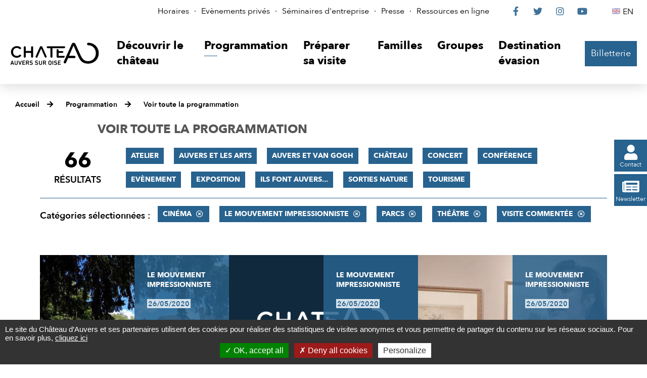

--- FILE ---
content_type: text/html; charset=utf-8
request_url: https://www.chateau-auvers.fr/actualites/2970-toute-la-programmation.htm?categorie=a%3A5%3A%7Bi%3A0%3Bi%3A66%3Bi%3A1%3Bi%3A62%3Bi%3A2%3Bi%3A61%3Bi%3A3%3Bi%3A67%3Bi%3A4%3Bi%3A71%3B%7D
body_size: 7344
content:
<!DOCTYPE html>
<html lang="fr">
<head>
<meta charset="UTF-8">
<title>Toute la programmation - Château Auvers-sur-Oise</title>
<meta http-equiv="X-UA-Compatible" content="IE=edge">
<meta name="Description" content="">
<meta name="Keywords" content="">
<meta name="viewport" content="width=device-width, initial-scale=1.0">
<script>var SERVER_ROOT = '/'; var SIT_IMAGE = '/images/GBI_CHATEAU/';</script>

<script src="/include/js/tarteaucitron.js/tarteaucitron.js"></script>
<style>#tarteaucitronDisclaimerAlert a {
    text-decoration: underline;
}
#tarteaucitronDisclaimerAlert a:hover {
    text-decoration: none;
}
.iframe-ratio > div {
    position: absolute;
    top: 0;
    left: 0;
    width: 100% !important;
    height: 100% !important;
}
#tarteaucitronServices ul li {
    display: inherit;
}
#tarteaucitronRoot .tarteaucitronAlertSmallTop, #tarteaucitronRoot .tarteaucitronAlertSmallBottom {
    left: 0;
    right: initial;
}</style>
<script>tarteaucitron.init({
    "privacyUrl": (typeof(tarteaucitronPrivacyUrl) === 'undefined') ? '' : tarteaucitronPrivacyUrl, /* Privacy policy url */
    "hashtag": "#tarteaucitron", /* Open the panel with this hashtag */
    "cookieName": "tarteaucitron", /* Cookie name */
    "orientation": "bottom", /* Banner position (top - bottom) */
    "showAlertSmall": false, /* Show the small banner on bottom right */
    "cookieslist": false, /* Show the cookie list */
    "showIcon": false, /* Show cookie icon to manage cookies */
    "iconPosition": "BottomRight", /* Position of the icon between BottomRight, BottomLeft, TopRight and TopLeft */
    "adblocker": false, /* Show a Warning if an adblocker is detected */
    "DenyAllCta" : true, /* Show the accept all button when highPrivacy on */
    "AcceptAllCta" : true, /* Show the accept all button when highPrivacy on */
    "highPrivacy": true, /* Disable auto consent */
    "handleBrowserDNTRequest": false, /* If Do Not Track == 1, disallow all */
    "removeCredit": true, /* Remove credit link */
    "moreInfoLink": true, /* Show more info link */
    "useExternalCss": false, /* If false, the tarteaucitron.css file will be loaded */
    "useExternalJs": false,
    "bodyPosition": "bottom", /* Position of TAC HTML code (accessibilité) */
    //"cookieDomain": ".my-multisite-domaine.fr", /* Shared cookie for multisite */
    "readmoreLink": "", /* Change the default readmore link */
    "mandatory": true, /* Show a message about mandatory cookies */
    "closePopup": false /* XXX*/
});</script>
<script>(tarteaucitron.job = tarteaucitron.job || []).push('vimeo');
(tarteaucitron.job = tarteaucitron.job || []).push('youtube');</script>
<link rel="stylesheet" href="/uploads/Style/_include_css_GAB_CHATEAU_default.css" media="screen, print">
<link rel="stylesheet" href="/include/css/GAB_CHATEAU/print.css" media="print">
<link rel="stylesheet" href="/include/js/jquery/ui/jquery-ui.min.css" media="screen">
<link rel="stylesheet" href="/include/js/jquery/colorbox/colorbox.css" media="screen">
<meta name="viewport" content="width=device-width, initiale-scale=1">
<script>
    var tarteaucitronExpireInDay = true,
        tarteaucitronForceExpire = 90,
        tarteaucitronCustomText = {
          "alertBigPrivacy": "Le site du Château d’Auvers et ses partenaires utilisent des cookies pour réaliser des statistiques de visites anonymes et vous permettre de partager du contenu sur les réseaux sociaux. Pour en savoir plus, <a href=\"https://www.chateau-auvers.fr/2893-politique-de-confidentialite.htm\">cliquez ici</a>",
          "disclaimer": "Le site internet du Château d’Auvers utilise des cookies, déposés par le Château d’Auvers ou par des tiers, afin d’améliorer votre expérience de navigation et pour établir des statistiques d’utilisation."
        };
</script>
<link rel="next" href="https://www.chateau-auvers.fr/actualites/2970-toute-la-programmation.htm?categorie=a%3A5%3A%7Bi%3A0%3Bi%3A66%3Bi%3A1%3Bi%3A62%3Bi%3A2%3Bi%3A61%3Bi%3A3%3Bi%3A71%3Bi%3A4%3Bi%3A67%3B%7D&amp;ip=2&amp;op=ACT_DATE+asc%2CACT_LIBELLE+asc&amp;cp=554c3cbf161412874dc6&amp;mp=9#p" />

    <meta property="og:url" content="https://www.chateau-auvers.fr/2970-toute-la-programmation.htm"/>
    <meta property="og:title" content="Voir toute la programmation" />
    <meta property="og:description" content=""/><meta property="og:image" content="https://www.chateau-auvers.fr"/><meta property="og:updated_time" content="1704984145"/>
<script type="text/javascript">
    tarteaucitron.user.gtagUa = 'UA-38612989-1';
    tarteaucitron.user.gtagMore = function () { /* add here your optionnal gtag() */ };
    (tarteaucitron.job = tarteaucitron.job || []).push('gtag');

tarteaucitron.user.matomoId = 69;
(tarteaucitron.job = tarteaucitron.job || []).push('matomo');
tarteaucitron.user.matomoHost = "https://matomo.eolas-services.com/";

</script>
<script src="/include/js/modernizr-custom.js" ></script>
<script src="/include/js/jquery/jquery.min.js" ></script>
<script src="/include/js/jquery/ui/jquery-ui.min.js" ></script>
<script src="/include/js/jquery/ui/i18n/datepicker-fr.js" ></script>
<script src="/include/js/jquery/colorbox/jquery.colorbox-min.js" ></script>
<script src="/include/js/jquery/colorbox/i18n/jquery.colorbox-fr.js" ></script>
<script src="/include/js/core.js.php" ></script>
<script src="/include/flashplayer/jwplayer/jwplayer.js" ></script>
<script src="/include/js/audiodescription.js" ></script>
<script src="/include/js/CMS/jquery.blockResponsive.js" ></script>
<script src="/include/js/CMS/showHide.js" ></script>
<script src="/include/js/module/common.js" ></script>
<script src="/include/js/link.ajaxifier.js" ></script>
<script src="/include/gabarit_site/GAB_CHATEAU/script.js" ></script>
<script src="/include/js/CMS/jquery.infiniteScroll.js" ></script>
</head>
<body>
<script>document.body.className="withJS"</script>
<div id="document">
  
<div id="lienEvitement">
    <div class="innerCenter">
        <ul>
            <li><a href="#menu" class="triggerClick" data-controls="btnMenuMobile">Aller au menu</a></li>
            <li><a href="#contenu">Aller au contenu</a></li>
                                </ul>
    </div>
</div>

<header id="bandeauHaut">
    <nav id="barreHaut" role="navigation" aria-label="Accès rapides">
        <div class="innerCenter">
            <div id="barreHautContent">
                <div id="barreHautAccesRapides">
                    <ul>
                                                    <li><a href="https://www.chateau-auvers.fr/2862-horaires.htm">Horaires</a></li>
                                                    <li><a href="https://www.chateau-auvers.fr/2863-evenements_prives.htm">Evènements privés</a></li>
                                                    <li><a href="https://www.chateau-auvers.fr/3130-seminaires.htm">Séminaires d&#039;entreprise</a></li>
                                                    <li><a href="https://www.chateau-auvers.fr/2871-presse.htm">Presse</a></li>
                                                    <li><a href="https://www.chateau-auvers.fr/2891-ressources-en-ligne.htm">Ressources en ligne</a></li>
                                            </ul>
                </div>
                <div id="barreHautReseaux">
                    <ul>
                        <li><a class="external" href="https://www.facebook.com/chateau.auvers"><span class="visuallyhidden">Le Château sur Facebook</span><span class="fab" aria-hidden="true">&#xf39e;</span></a></li>
                        <li><a class="external" href="https://twitter.com/chateauauvers"><span class="visuallyhidden">Le Château sur Twitter</span><span class="fab" aria-hidden="true">&#xf099;</span></a></li>
                        <li><a class="external" href="https://www.instagram.com/chateau_auvers_officiel"><span class="visuallyhidden">Le Château sur Instagram</span><span class="fab" aria-hidden="true">&#xf16d;</span></a></li>
                        <li><a class="external" href="https://www.youtube.com/user/ChateauAuvers"><span class="visuallyhidden">Le Château sur YouTube</span><span class="fab" aria-hidden="true">&#xf167;</span></a></li>
                    </ul>
                </div>
                <div id="barreHautLangues">
                    <ul>
                                                                            <li><a class="lang-en" lang="en-GB" href="http://en.chateau-auvers.fr/" title="English"><span class="visuallyhidden">English</span>EN</a></li>
                                            </ul>
                </div>
            </div>
        </div>
    </nav>

    <div class="innerCenter">
        <div class="flex">
            <div class="logo">
                                                    <a href="https://www.chateau-auvers.fr/" title="Château Auvers-sur-Oise | Accueil"><img alt="Château Auvers-sur-Oise" src="/images/GBI_CHATEAU/logoHeader.svg"></a>
                            </div>

            <div id="menuContainer">
                <button type="button" id="btnMenuMobile" class="aria-toggle" aria-controls="menu" aria-expanded="false"><span>Menu</span></button>

                <nav id="menu" role="navigation" aria-label="Menu principal">
                    <div class="inner">
                        <ul class="niv1">
                                                            <li class="niv1">
                                    <a href="https://www.chateau-auvers.fr/2847-visite-au-chateau-d-auvers-sur-oise.htm" class="withChild aria-toggle" id="nav1_2847" role="button" aria-controls="sousMenu_2847" aria-expanded="false"><span>Découvrir le château</span></a>
                                                                            <div class="sousMenu" id="sousMenu_2847">
                                            <div class="innerSousMenu">
                                                <button type="button" class="sousMenuFermer aria-close" aria-controls="nav1_2847"><span class="visuallyhidden">Fermer le menu</span><span class="fas" aria-hidden="true">&#xf00d;</span></button>
                                                <ul class="niv2">
                                                                                                            <li class="niv2">
                                                            <a href="https://www.chateau-auvers.fr/2875-le-chateau.htm"><span>Le Château</span></a>
                                                        </li>
                                                                                                            <li class="niv2">
                                                            <a href="http://www.chateau-auvers.fr/3472-exposition-historique-patrimoniale.htm"><span>Exposition historique et patrimoniale</span></a>
                                                        </li>
                                                                                                            <li class="niv2">
                                                            <a href="https://www.chateau-auvers.fr/2876-le-parc-et-ses-jardins.htm"><span>Le Parc et ses jardins</span></a>
                                                        </li>
                                                                                                            <li class="niv2">
                                                            <a href="https://www.chateau-auvers.fr/2877-le-nymphee.htm"><span>Le Nymphée</span></a>
                                                        </li>
                                                                                                            <li class="niv2">
                                                            <a href="https://www.chateau-auvers.fr/3412-van-gogh-europe.htm"><span>Van Gogh Europe</span></a>
                                                        </li>
                                                                                                    </ul>
                                                <a name="fin" href="#" class="jump"></a>
                                            </div>
                                        </div>
                                                                    </li>
                                                            <li class="niv1 selected">
                                    <a href="https://www.chateau-auvers.fr/2848-programmation.htm" class="withChild aria-toggle" id="nav1_2848" role="button" aria-controls="sousMenu_2848" aria-expanded="false"><span>Programmation</span></a>
                                                                            <div class="sousMenu" id="sousMenu_2848">
                                            <div class="innerSousMenu">
                                                <button type="button" class="sousMenuFermer aria-close" aria-controls="nav1_2848"><span class="visuallyhidden">Fermer le menu</span><span class="fas" aria-hidden="true">&#xf00d;</span></button>
                                                <ul class="niv2">
                                                                                                            <li class="niv2 selected">
                                                            <a href="https://www.chateau-auvers.fr/2970-toute-la-programmation.htm" title="Voir toute la programmation (page courante)"><span>Voir toute la programmation</span></a>
                                                        </li>
                                                                                                            <li class="niv2">
                                                            <a href="https://www.chateau-auvers.fr/2967-atelier.htm"><span>Atelier</span></a>
                                                        </li>
                                                                                                            <li class="niv2">
                                                            <a href="https://www.chateau-auvers.fr/2965-concert.htm"><span>Concert</span></a>
                                                        </li>
                                                                                                            <li class="niv2">
                                                            <a href="https://www.chateau-auvers.fr/2964-conference.htm"><span>Conférence</span></a>
                                                        </li>
                                                                                                            <li class="niv2">
                                                            <a href="https://www.chateau-auvers.fr/2880-expositions-temporaires.htm"><span>Exposition</span></a>
                                                        </li>
                                                                                                            <li class="niv2">
                                                            <a href="https://www.chateau-auvers.fr/2881-les-evenements-au-chateau.htm"><span>Evénements au Château</span></a>
                                                        </li>
                                                                                                            <li class="niv2">
                                                            <a href="https://www.chateau-auvers.fr/2968-sorties-nature.htm"><span>Sorties nature</span></a>
                                                        </li>
                                                                                                            <li class="niv2">
                                                            <a href="https://www.chateau-auvers.fr/2969-theatre.htm"><span>Théâtre</span></a>
                                                        </li>
                                                                                                            <li class="niv2">
                                                            <a href="https://www.chateau-auvers.fr/2966-visite-commentee.htm"><span>Visite commentée</span></a>
                                                        </li>
                                                                                                            <li class="niv2">
                                                            <a href="https://www.chateau-auvers.fr/3271-cinema.htm"><span>Cinéma</span></a>
                                                        </li>
                                                                                                    </ul>
                                                <a name="fin" href="#" class="jump"></a>
                                            </div>
                                        </div>
                                                                    </li>
                                                            <li class="niv1">
                                    <a href="https://www.chateau-auvers.fr/2849-preparer-sa-visite.htm" class="withChild aria-toggle" id="nav1_2849" role="button" aria-controls="sousMenu_2849" aria-expanded="false"><span>Préparer sa visite</span></a>
                                                                            <div class="sousMenu" id="sousMenu_2849">
                                            <div class="innerSousMenu">
                                                <button type="button" class="sousMenuFermer aria-close" aria-controls="nav1_2849"><span class="visuallyhidden">Fermer le menu</span><span class="fas" aria-hidden="true">&#xf00d;</span></button>
                                                <ul class="niv2">
                                                                                                            <li class="niv2">
                                                            <a href="https://www.chateau-auvers.fr/2882-billetterie.htm"><span>Billetterie</span></a>
                                                        </li>
                                                                                                            <li class="niv2">
                                                            <a href="https://www.chateau-auvers.fr/2883-acces-horaires.htm"><span>Accès, Horaires &amp; Plan</span></a>
                                                        </li>
                                                                                                            <li class="niv2">
                                                            <a href="https://www.chateau-auvers.fr/2864-boutique.htm"><span>Boutique</span></a>
                                                        </li>
                                                                                                            <li class="niv2">
                                                            <a href="https://www.chateau-auvers.fr/2884-accesssibilite.htm"><span>Accessibilité</span></a>
                                                        </li>
                                                                                                            <li class="niv2">
                                                            <a href="https://www.chateau-auvers.fr/2885-salle-de-restauration-le-nymphee.htm"><span>Restauration sur place </span></a>
                                                        </li>
                                                                                                            <li class="niv2">
                                                            <a href="https://www.chateau-auvers.fr/2886-passer-le-week-end-a-auvers.htm"><span>Passer le week-end à Auvers</span></a>
                                                        </li>
                                                                                                    </ul>
                                                <a name="fin" href="#" class="jump"></a>
                                            </div>
                                        </div>
                                                                    </li>
                                                            <li class="niv1">
                                    <a href="https://www.chateau-auvers.fr/2850-familles.htm" class="withChild aria-toggle" id="nav1_2850" role="button" aria-controls="sousMenu_2850" aria-expanded="false"><span>Familles</span></a>
                                                                            <div class="sousMenu" id="sousMenu_2850">
                                            <div class="innerSousMenu">
                                                <button type="button" class="sousMenuFermer aria-close" aria-controls="nav1_2850"><span class="visuallyhidden">Fermer le menu</span><span class="fas" aria-hidden="true">&#xf00d;</span></button>
                                                <ul class="niv2">
                                                                                                            <li class="niv2">
                                                            <a href="https://www.chateau-auvers.fr/2888-services-et-offres-dediees.htm"><span>Découvrir le Château d&#039;Auvers en famille</span></a>
                                                        </li>
                                                                                                            <li class="niv2">
                                                            <a href="https://www.chateau-auvers.fr/2887-ateliers.htm"><span>Ateliers</span></a>
                                                        </li>
                                                                                                    </ul>
                                                <a name="fin" href="#" class="jump"></a>
                                            </div>
                                        </div>
                                                                    </li>
                                                            <li class="niv1">
                                    <a href="https://www.chateau-auvers.fr/2851-groupes.htm" class="withChild aria-toggle" id="nav1_2851" role="button" aria-controls="sousMenu_2851" aria-expanded="false"><span>Groupes</span></a>
                                                                            <div class="sousMenu" id="sousMenu_2851">
                                            <div class="innerSousMenu">
                                                <button type="button" class="sousMenuFermer aria-close" aria-controls="nav1_2851"><span class="visuallyhidden">Fermer le menu</span><span class="fas" aria-hidden="true">&#xf00d;</span></button>
                                                <ul class="niv2">
                                                                                                            <li class="niv2">
                                                            <a href="https://www.chateau-auvers.fr/2865-scolaires.htm"><span>Scolaires</span></a>
                                                        </li>
                                                                                                            <li class="niv2">
                                                            <a href="https://www.chateau-auvers.fr/2890-associations-clubs-ce-collectivites.htm"><span>Visites de groupes</span></a>
                                                        </li>
                                                                                                            <li class="niv2">
                                                            <a href="https://www.chateau-auvers.fr/2915-professionnels-du-tourisme.htm"><span>Professionnels du tourisme</span></a>
                                                        </li>
                                                                                                    </ul>
                                                <a name="fin" href="#" class="jump"></a>
                                            </div>
                                        </div>
                                                                    </li>
                                                            <li class="niv1">
                                    <a href="https://www.chateau-auvers.fr/3038-destination-evasion.htm" class="withChild aria-toggle" id="nav1_3038" role="button" aria-controls="sousMenu_3038" aria-expanded="false"><span>Destination évasion</span></a>
                                                                            <div class="sousMenu" id="sousMenu_3038">
                                            <div class="innerSousMenu">
                                                <button type="button" class="sousMenuFermer aria-close" aria-controls="nav1_3038"><span class="visuallyhidden">Fermer le menu</span><span class="fas" aria-hidden="true">&#xf00d;</span></button>
                                                <ul class="niv2">
                                                                                                            <li class="niv2">
                                                            <a href="https://www.chateau-auvers.fr/3042-les-secrets-du-chateau.htm"><span>Les Secrets du Château</span></a>
                                                        </li>
                                                                                                            <li class="niv2">
                                                            <a href="https://www.chateau-auvers.fr/3055-van-gogh-a-auvers-sur-oise.htm"><span>Van Gogh à Auvers-sur-Oise</span></a>
                                                        </li>
                                                                                                            <li class="niv2">
                                                            <a href="https://www.chateau-auvers.fr/3072-jardin-virtuel.htm"><span>Biodiversité</span></a>
                                                        </li>
                                                                                                    </ul>
                                                <a name="fin" href="#" class="jump"></a>
                                            </div>
                                        </div>
                                                                    </li>
                                                    </ul>
                    </div>
                </nav>
            </div>

                                        <div id="billetterieContainer" class="billetterie">
                    <a href="https://musees-valdoise.oxygeno.fr/" class="btnPrincipal external" id="billetterieContent">Billetterie</a>
                </div>
                    </div>
    </div>
</header>


  <main id="corps" role="main">
                <nav id="ariane" aria-label="Fil d&#039;Ariane"><ol><li><a href="https://www.chateau-auvers.fr/">Accueil</a></li><li><a href="https://www.chateau-auvers.fr/2848-programmation.htm">Programmation</a></li><li><a href="https://www.chateau-auvers.fr/2970-toute-la-programmation.htm">Voir toute la programmation</a></li></ol></nav>              <div id="liensFlottantsContainer">
        <ul id="liensFlottants">
            <li>
                <a href="https://www.chateau-auvers.fr/2900-contact.htm" class="btnPrincipal"><span class="fas" aria-hidden="true">&#xf007;</span><span>Contact</span></a>
            </li>
            <li>
                <a href="https://www.chateau-auvers.fr/2959-newsletter.htm" class="btnPrincipal"><span class="fas" aria-hidden="true">&#xf1ea;</span><span>Newsletter</span></a>
            </li>
        </ul>
    </div>
<div id="contenu">
    <div class="titrePage">
                    <h1><span>Voir toute la programmation</span></h1>
            </div>
<div class="paragraphe tpl TPL_ACTUALITELISTE"><div class="innerParagraphe">
<div class="ajaxifier-container-custom">
    <div class="resultatFilter wideContent">
        <h2 class="visuallyhidden">Filtrer les résultats</h2>
        <div class="resultat-table clearfix">
            <div>
                <span class="resultat-disc">
                    <span class="nb">66</span>
                    <span class="txt">résultats</span>
                </span>
            </div>
            <div>
                <div class="filtre">
                                            <ul>
                                                        <li>
                                <a data-type="ajaxifier" href="https://www.chateau-auvers.fr/actualites/2970-toute-la-programmation.htm?categorie=a%3A6%3A%7Bi%3A0%3Bi%3A66%3Bi%3A1%3Bi%3A62%3Bi%3A2%3Bi%3A61%3Bi%3A3%3Bi%3A67%3Bi%3A4%3Bi%3A71%3Bi%3A5%3Bi%3A68%3B%7D">Atelier</a>
                            </li>
                                                        <li>
                                <a data-type="ajaxifier" href="https://www.chateau-auvers.fr/actualites/2970-toute-la-programmation.htm?categorie=a%3A6%3A%7Bi%3A0%3Bi%3A66%3Bi%3A1%3Bi%3A62%3Bi%3A2%3Bi%3A61%3Bi%3A3%3Bi%3A67%3Bi%3A4%3Bi%3A71%3Bi%3A5%3Bi%3A56%3B%7D">Auvers et les Arts</a>
                            </li>
                                                        <li>
                                <a data-type="ajaxifier" href="https://www.chateau-auvers.fr/actualites/2970-toute-la-programmation.htm?categorie=a%3A6%3A%7Bi%3A0%3Bi%3A66%3Bi%3A1%3Bi%3A62%3Bi%3A2%3Bi%3A61%3Bi%3A3%3Bi%3A67%3Bi%3A4%3Bi%3A71%3Bi%3A5%3Bi%3A59%3B%7D">Auvers et Van Gogh</a>
                            </li>
                                                        <li>
                                <a data-type="ajaxifier" href="https://www.chateau-auvers.fr/actualites/2970-toute-la-programmation.htm?categorie=a%3A6%3A%7Bi%3A0%3Bi%3A66%3Bi%3A1%3Bi%3A62%3Bi%3A2%3Bi%3A61%3Bi%3A3%3Bi%3A67%3Bi%3A4%3Bi%3A71%3Bi%3A5%3Bi%3A58%3B%7D">Château</a>
                            </li>
                                                        <li>
                                <a data-type="ajaxifier" href="https://www.chateau-auvers.fr/actualites/2970-toute-la-programmation.htm?categorie=a%3A6%3A%7Bi%3A0%3Bi%3A66%3Bi%3A1%3Bi%3A62%3Bi%3A2%3Bi%3A61%3Bi%3A3%3Bi%3A67%3Bi%3A4%3Bi%3A71%3Bi%3A5%3Bi%3A65%3B%7D">Concert</a>
                            </li>
                                                        <li>
                                <a data-type="ajaxifier" href="https://www.chateau-auvers.fr/actualites/2970-toute-la-programmation.htm?categorie=a%3A6%3A%7Bi%3A0%3Bi%3A66%3Bi%3A1%3Bi%3A62%3Bi%3A2%3Bi%3A61%3Bi%3A3%3Bi%3A67%3Bi%3A4%3Bi%3A71%3Bi%3A5%3Bi%3A64%3B%7D">Conférence</a>
                            </li>
                                                        <li>
                                <a data-type="ajaxifier" href="https://www.chateau-auvers.fr/actualites/2970-toute-la-programmation.htm?categorie=a%3A6%3A%7Bi%3A0%3Bi%3A66%3Bi%3A1%3Bi%3A62%3Bi%3A2%3Bi%3A61%3Bi%3A3%3Bi%3A67%3Bi%3A4%3Bi%3A71%3Bi%3A5%3Bi%3A69%3B%7D">Evènement</a>
                            </li>
                                                        <li>
                                <a data-type="ajaxifier" href="https://www.chateau-auvers.fr/actualites/2970-toute-la-programmation.htm?categorie=a%3A6%3A%7Bi%3A0%3Bi%3A66%3Bi%3A1%3Bi%3A62%3Bi%3A2%3Bi%3A61%3Bi%3A3%3Bi%3A67%3Bi%3A4%3Bi%3A71%3Bi%3A5%3Bi%3A55%3B%7D">Exposition</a>
                            </li>
                                                        <li>
                                <a data-type="ajaxifier" href="https://www.chateau-auvers.fr/actualites/2970-toute-la-programmation.htm?categorie=a%3A6%3A%7Bi%3A0%3Bi%3A66%3Bi%3A1%3Bi%3A62%3Bi%3A2%3Bi%3A61%3Bi%3A3%3Bi%3A67%3Bi%3A4%3Bi%3A71%3Bi%3A5%3Bi%3A57%3B%7D">Ils font Auvers...</a>
                            </li>
                                                        <li>
                                <a data-type="ajaxifier" href="https://www.chateau-auvers.fr/actualites/2970-toute-la-programmation.htm?categorie=a%3A6%3A%7Bi%3A0%3Bi%3A66%3Bi%3A1%3Bi%3A62%3Bi%3A2%3Bi%3A61%3Bi%3A3%3Bi%3A67%3Bi%3A4%3Bi%3A71%3Bi%3A5%3Bi%3A70%3B%7D">Sorties nature</a>
                            </li>
                                                        <li>
                                <a data-type="ajaxifier" href="https://www.chateau-auvers.fr/actualites/2970-toute-la-programmation.htm?categorie=a%3A6%3A%7Bi%3A0%3Bi%3A66%3Bi%3A1%3Bi%3A62%3Bi%3A2%3Bi%3A61%3Bi%3A3%3Bi%3A67%3Bi%3A4%3Bi%3A71%3Bi%3A5%3Bi%3A60%3B%7D">Tourisme</a>
                            </li>
                                                    </ul>
                                    </div>

                <hr>
                <div class="filtre">
                    <span class="label">Catégories sélectionnées&nbsp;:</span>
                    <ul>
                                                                            <li>
                            <a class="actif" data-type="ajaxifier" href="https://www.chateau-auvers.fr/actualites/2970-toute-la-programmation.htm?categorie=a%3A4%3A%7Bi%3A1%3Bi%3A62%3Bi%3A2%3Bi%3A61%3Bi%3A3%3Bi%3A67%3Bi%3A4%3Bi%3A71%3B%7D">Cinéma</a>
                        </li>
                                                    <li>
                            <a class="actif" data-type="ajaxifier" href="https://www.chateau-auvers.fr/actualites/2970-toute-la-programmation.htm?categorie=a%3A4%3A%7Bi%3A0%3Bi%3A66%3Bi%3A2%3Bi%3A61%3Bi%3A3%3Bi%3A67%3Bi%3A4%3Bi%3A71%3B%7D">Le mouvement impressionniste</a>
                        </li>
                                                    <li>
                            <a class="actif" data-type="ajaxifier" href="https://www.chateau-auvers.fr/actualites/2970-toute-la-programmation.htm?categorie=a%3A4%3A%7Bi%3A0%3Bi%3A66%3Bi%3A1%3Bi%3A62%3Bi%3A3%3Bi%3A67%3Bi%3A4%3Bi%3A71%3B%7D">Parcs</a>
                        </li>
                                                    <li>
                            <a class="actif" data-type="ajaxifier" href="https://www.chateau-auvers.fr/actualites/2970-toute-la-programmation.htm?categorie=a%3A4%3A%7Bi%3A0%3Bi%3A66%3Bi%3A1%3Bi%3A62%3Bi%3A2%3Bi%3A61%3Bi%3A3%3Bi%3A67%3B%7D">Théâtre</a>
                        </li>
                                                    <li>
                            <a class="actif" data-type="ajaxifier" href="https://www.chateau-auvers.fr/actualites/2970-toute-la-programmation.htm?categorie=a%3A4%3A%7Bi%3A0%3Bi%3A66%3Bi%3A1%3Bi%3A62%3Bi%3A2%3Bi%3A61%3Bi%3A4%3Bi%3A71%3B%7D">Visite commentée</a>
                        </li>
                                                                        </ul>
                </div>
            </div>
        </div>
    </div>

    
        <div class="wideContentPlus">
            <h2 class="visuallyhidden">Résultats</h2>
            <ul class="liste vignette js-infiniteScroll" data-url="/include/ajax/ajax.actualiteListeChateau.php?categorie=a:5:{i:0;i:66;i:1;i:62;i:2;i:61;i:3;i:67;i:4;i:71;}">
                
        <li class="item item1 actualite">
        <div class="itemImage" style="background-image: url('/uploads/Image/0f/IMF_ACTULISTE/GAB_CHATEAU/30099_591_Musee-d-Aubigny.jpg');"></div>
        <div class="itemInfo">
            <p class="categorie">Le mouvement impressionniste</p>
            <p class="date">26/05/2020</p>
            <h3><a href="https://www.chateau-auvers.fr/actualite/1205/2855-la-nouvelle-scenographie-du-musee-daubigny.htm" class="cover"> La nouvelle scénographie du musée Daubigny</a></h3>
        </div>
    </li>
        <li class="item item2 actualite">
        <div class="itemImage" style="background-image: url('/images/GBI_CHATEAU/IMF_ACTULISTE.png');"></div>
        <div class="itemInfo">
            <p class="categorie">Le mouvement impressionniste</p>
            <p class="date">26/05/2020</p>
            <h3><a href="https://www.chateau-auvers.fr/actualite/1194/2855-atout-france-atout-maitre-de-l-impressionnisme-a-l-international.htm" class="cover">Atout France, atout maître de l’impressionnisme à l’international</a></h3>
        </div>
    </li>
        <li class="item item3 actualite">
        <div class="itemImage" style="background-image: url('/uploads/Image/56/IMF_ACTULISTE/GAB_CHATEAU/29850_316_Musee-Daubigny.jpg');"></div>
        <div class="itemInfo">
            <p class="categorie">Le mouvement impressionniste</p>
            <p class="date">26/05/2020</p>
            <h3><a href="https://www.chateau-auvers.fr/actualite/1195/2855-aux-sources-de-l-impressionnisme-dans-le-cercle-de-daubigny.htm" class="cover">Aux sources de l’impressionnisme, dans le cercle de Daubigny</a></h3>
        </div>
    </li>
        <li class="item item4 actualite">
        <div class="itemImage" style="background-image: url('/images/GBI_CHATEAU/IMF_ACTULISTE.png');"></div>
        <div class="itemInfo">
            <p class="categorie">Le mouvement impressionniste</p>
            <p class="date">26/05/2020</p>
            <h3><a href="https://www.chateau-auvers.fr/actualite/1212/2855-eloge-du-mouvement.htm" class="cover">Eloge du mouvement</a></h3>
        </div>
    </li>
        <li class="item item5 actualite">
        <div class="itemImage" style="background-image: url('/uploads/Image/62/IMF_ACTULISTE/GAB_CHATEAU/30155_877_Approcher-l-artiste-au-plus-proche-de-sa-peinture.png');"></div>
        <div class="itemInfo">
            <p class="categorie">Le mouvement impressionniste</p>
            <p class="date">26/05/2020</p>
            <h3><a href="https://www.chateau-auvers.fr/actualite/1214/2855-et-le-tube-de-peinture-libera-les-peintres.htm" class="cover">Et le tube de peinture libéra les peintres</a></h3>
        </div>
    </li>
        <li class="item item6 actualite">
        <div class="itemImage" style="background-image: url('/images/GBI_CHATEAU/IMF_ACTULISTE.png');"></div>
        <div class="itemInfo">
            <p class="categorie">Le mouvement impressionniste</p>
            <p class="date">26/05/2020</p>
            <h3><a href="https://www.chateau-auvers.fr/actualite/1215/2855-impressionnisme-et-visages-de-la-ruralite.htm" class="cover">Impressionnisme et visages de la ruralité</a></h3>
        </div>
    </li>
        <li class="item item7 actualite">
        <div class="itemImage" style="background-image: url('/uploads/Image/a7/IMF_ACTULISTE/GAB_CHATEAU/29888_664_Auberge-Ravoux.jpg');"></div>
        <div class="itemInfo">
            <p class="categorie">Le mouvement impressionniste</p>
            <p class="date">26/05/2020</p>
            <h3><a href="https://www.chateau-auvers.fr/actualite/1196/2855-le-temps-d-un-cafe.htm" class="cover">Le temps d’un café</a></h3>
        </div>
    </li>
        <li class="item item8 actualite">
        <div class="itemImage" style="background-image: url('/uploads/Image/62/IMF_ACTULISTE/GAB_CHATEAU/30155_877_Approcher-l-artiste-au-plus-proche-de-sa-peinture.png');"></div>
        <div class="itemInfo">
            <p class="categorie">Le mouvement impressionniste</p>
            <p class="date">26/05/2020</p>
            <h3><a href="https://www.chateau-auvers.fr/actualite/1211/2855-les-regles-de-l-academisme-bousculees.htm" class="cover">Les règles de l’académisme bousculées</a></h3>
        </div>
    </li>
        <li class="item item9 actualite">
        <div class="itemImage" style="background-image: url('/uploads/Image/a3/IMF_ACTULISTE/GAB_CHATEAU/29924_540_LE-PORTRAIT-DE-PAUL-DURAND-RUEL-D-AUGUSTE-RENOIR-1910.jpg');"></div>
        <div class="itemInfo">
            <p class="categorie">Le mouvement impressionniste</p>
            <p class="date">26/05/2020</p>
            <h3><a href="https://www.chateau-auvers.fr/actualite/1210/2855-marchands-d-art-mecenes-collectionneurs-.htm" class="cover">Marchands d’Art, mécènes, collectionneurs…</a></h3>
        </div>
    </li>
                    </ul>
        </div>
    
    <div class="blocNavigation" id="p"><div class="resultatNavigation">9 résultats sur 66 - Page 1/8</div><div class="regletteNavigation"><span class="selected"><strong>1</strong></span><span>[<a data-type="ajaxifier" href="https://www.chateau-auvers.fr/actualites/2970-toute-la-programmation.htm?categorie=a%3A5%3A%7Bi%3A0%3Bi%3A66%3Bi%3A1%3Bi%3A62%3Bi%3A2%3Bi%3A61%3Bi%3A3%3Bi%3A71%3Bi%3A4%3Bi%3A67%3B%7D&amp;ip=2&amp;op=ACT_DATE+asc%2CACT_LIBELLE+asc&amp;cp=554c3cbf161412874dc6&amp;mp=9#p" title="Consulter la page 2 des résultats">2</a>]</span><span>[<a data-type="ajaxifier" href="https://www.chateau-auvers.fr/actualites/2970-toute-la-programmation.htm?categorie=a%3A5%3A%7Bi%3A0%3Bi%3A66%3Bi%3A1%3Bi%3A62%3Bi%3A2%3Bi%3A61%3Bi%3A3%3Bi%3A71%3Bi%3A4%3Bi%3A67%3B%7D&amp;ip=3&amp;op=ACT_DATE+asc%2CACT_LIBELLE+asc&amp;cp=554c3cbf161412874dc6&amp;mp=9#p" title="Consulter la page 3 des résultats">3</a>]</span><span>[<a data-type="ajaxifier" href="https://www.chateau-auvers.fr/actualites/2970-toute-la-programmation.htm?categorie=a%3A5%3A%7Bi%3A0%3Bi%3A66%3Bi%3A1%3Bi%3A62%3Bi%3A2%3Bi%3A61%3Bi%3A3%3Bi%3A71%3Bi%3A4%3Bi%3A67%3B%7D&amp;ip=4&amp;op=ACT_DATE+asc%2CACT_LIBELLE+asc&amp;cp=554c3cbf161412874dc6&amp;mp=9#p" title="Consulter la page 4 des résultats">4</a>]</span><span>[<a data-type="ajaxifier" href="https://www.chateau-auvers.fr/actualites/2970-toute-la-programmation.htm?categorie=a%3A5%3A%7Bi%3A0%3Bi%3A66%3Bi%3A1%3Bi%3A62%3Bi%3A2%3Bi%3A61%3Bi%3A3%3Bi%3A71%3Bi%3A4%3Bi%3A67%3B%7D&amp;ip=5&amp;op=ACT_DATE+asc%2CACT_LIBELLE+asc&amp;cp=554c3cbf161412874dc6&amp;mp=9#p" title="Consulter la page 5 des résultats">5</a>]</span><span>[<a data-type="ajaxifier" href="https://www.chateau-auvers.fr/actualites/2970-toute-la-programmation.htm?categorie=a%3A5%3A%7Bi%3A0%3Bi%3A66%3Bi%3A1%3Bi%3A62%3Bi%3A2%3Bi%3A61%3Bi%3A3%3Bi%3A71%3Bi%3A4%3Bi%3A67%3B%7D&amp;ip=6&amp;op=ACT_DATE+asc%2CACT_LIBELLE+asc&amp;cp=554c3cbf161412874dc6&amp;mp=9#p" title="Consulter la page 6 des résultats">6</a>]</span><span>[<a data-type="ajaxifier" href="https://www.chateau-auvers.fr/actualites/2970-toute-la-programmation.htm?categorie=a%3A5%3A%7Bi%3A0%3Bi%3A66%3Bi%3A1%3Bi%3A62%3Bi%3A2%3Bi%3A61%3Bi%3A3%3Bi%3A71%3Bi%3A4%3Bi%3A67%3B%7D&amp;ip=8&amp;op=ACT_DATE+asc%2CACT_LIBELLE+asc&amp;cp=554c3cbf161412874dc6&amp;mp=9#p" title="Consulter la dernière page des résultats">Dernière</a>]</span></div></div>
</div>
</div></div>    
    <div class="paragraphe" id="userBar">
    <div>
        <p>Partager</p>
        <ul>
                            <li>
                    <a href="https://www.facebook.com/sharer/sharer.php?u=https%3A%2F%2Fwww.chateau-auvers.fr%2Factualites%2F2970-toute-la-programmation.htm%3Fcategorie%3Da%253A5%253A%257Bi%253A0%253Bi%253A66%253Bi%253A1%253Bi%253A62%253Bi%253A2%253Bi%253A61%253Bi%253A3%253Bi%253A67%253Bi%253A4%253Bi%253A71%253B%257D" title="Partager cette page sur Facebook" class="external" rel="nofollow"><span class="fab" aria-hidden="true">&#xf39e;</span><span class="visuallyhidden">Partager sur Facebook</span></a>
                </li>
                                        <li>
                    <a href="https://twitter.com/intent/tweet?text=Voir+toute+la+programmation+https%3A%2F%2Fwww.chateau-auvers.fr%2Factualites%2F2970-toute-la-programmation.htm%3Fcategorie%3Da%253A5%253A%257Bi%253A0%253Bi%253A66%253Bi%253A1%253Bi%253A62%253Bi%253A2%253Bi%253A61%253Bi%253A3%253Bi%253A67%253Bi%253A4%253Bi%253A71%253B%257D+via+%40chateauauvers" title="Partager cette page sur Twitter" class="external" rel="nofollow"><span class="fab" aria-hidden="true">&#xf099;</span><span class="visuallyhidden">Partager sur Twitter</span></a>
                </li>
                                        <li>
                    <a href="mailto:?subject=Château Auvers-sur-Oise - Conseil départemental du Val d’Oise&body=Bonjour,%0A%0ANous vous invitons à lire cet article : « Voir toute la programmation » :%0Ahttps://www.chateau-auvers.frhttps://www.chateau-auvers.fr/2970-toute-la-programmation.htm%0AVia château-auvers.fr le site du Château d’Auvers-sur-Oise.%0A%0ABonne lecture,%0A" title="Partager cette page par e-mail" rel="nofollow"><span class="far" aria-hidden="true">&#xf0e0;</span><span class="visuallyhidden">Partager par e-mail</span></a>
                </li>
                    </ul>
    </div>
</div>
</div>
  </main>
  
<footer id="bandeauBas">
    <div class="innerCenter">
        <div class="logoChateau">
                                                <a href="https://www.chateau-auvers.fr/" title="Château Auvers-sur-Oise | Accueil"><img alt="Château Auvers-sur-Oise | Accueil" src="/images/GBI_CHATEAU/logoFooter.svg"></a>
                                    </div>

        <div class="logoDepartement">
                            <a class="external" href="https://www.valdoise.fr/"><img class="departement" alt="Val d’Oise – le Département" src="/images/GBI_CHATEAU/logoDepartement.svg"></a>
                    </div>

        <div class="newsletter">
            
<form class="validation" action="" method="post">
    <legend class="titre">Newsletter</legend>
                <p class="form">
            <label for="NSA_EMAIL_1">Adresse e-mail</label>
            <input class="email" type="email" name="NSA_EMAIL" id="NSA_EMAIL_1" placeholder="E-mail" required>
            <button class="submit" name="accueilNewsletter"><span class="fas" aria-hidden="true">&#xf1ea;</span><span class="submitName">Je m’abonne à la newsletter</span></button>
        </p>
    </form>
                            <p>
                    Vos informations sont traitées par le Département du Val d’Oise, sur la base de votre consentement, pour votre inscription à la newsletter. <br>
                    Pour en savoir plus et exercer vos droits, <a href="https://www.chateau-auvers.fr/2893-politique-de-confidentialite.htm">consultez notre politique de confidentialité</a>.
                </p>
                    </div>

        <div class="reseaux">
            <p class="titre">Nous suivre</p>
            <ul>
                <li><a class="external" href="https://www.facebook.com/chateau.auvers"><span class="visuallyhidden">Le Château sur Facebook</span><span class="fab" aria-hidden="true">&#xf39e;</span></a></li>
                <li><a class="external" href="https://twitter.com/chateauauvers"><span class="visuallyhidden">Le Château sur Twitter</span><span class="fab" aria-hidden="true">&#xf099;</span></a></li>
                <li><a class="external" href="https://www.instagram.com/chateau_auvers_officiel"><span class="visuallyhidden">Le Château sur Instagram</span><span class="fab" aria-hidden="true">&#xf16d;</span></a></li>
                <li><a class="external" href="https://www.youtube.com/user/ChateauAuvers"><span class="visuallyhidden">Le Château sur YouTube</span><span class="fab" aria-hidden="true">&#xf167;</span></a></li>
            </ul>
        </div>
    </div>
    <ul class="lienPiedPage">
                    <li><a href="https://www.chateau-auvers.fr/2892-mentions-legales.htm">Mentions légales</a></li>
                    <li><a href="https://www.chateau-auvers.fr/2893-politique-de-confidentialite.htm">Politique de confidentialité</a></li>
                    <li><a href="https://www.chateau-auvers.fr/2894-credits.htm">Crédits</a></li>
                    <li><a href="https://www.chateau-auvers.fr/2897-partenaires-mecenes.htm">Partenaires &amp; Mécènes</a></li>
                    <li><a href="https://www.chateau-auvers.fr/2895-recrutement.htm">Recrutement</a></li>
                    <li><a href="https://www.chateau-auvers.fr/2896-marches-publics.htm">Marchés publics</a></li>
                    <li><a href="https://www.chateau-auvers.fr/2898-plan-du-site.htm">Plan du site</a></li>
            </ul>
    <ul class="lienPiedPage">
            </ul>
</footer>
</div>
<script>
        $(function () {
            tarteaucitron.addInternalScript("/include/js/tarteaucitron-services/matomotagmanager.js");
        });
        </script><script>
$(document).ready(function () {cmsCommon.initMenu(cmsCommon.mobile, $("#btnMenuMobile"));

    $('.ajaxifier-container-custom').on('ajax.done', function() {
        $('[data-type="ajaxifier"]', $(this)).data('target', $(this)).CMSlinkAjaxifier();

        $('.js-infiniteScroll', $(this)).eolasInfiniteScroll();
    });
    $('.ajaxifier-container-custom').trigger('ajax.done');

});
</script></body>
</html>


--- FILE ---
content_type: text/css
request_url: https://www.chateau-auvers.fr/uploads/Style/_include_css_GAB_CHATEAU_default.css
body_size: 13697
content:
/*generated on Wed, 28 Oct 2020 14:02:38 +0100*/
html{font-family:sans-serif;-ms-text-size-adjust:100%;-webkit-text-size-adjust:100%;}body{margin:0;}article,aside,details,figcaption,figure,footer,header,hgroup,main,menu,nav,section,summary{display:block;}audio,canvas,progress,video{display:inline-block;vertical-align:baseline;}audio:not([controls]){display:none;height:0;}[hidden],template{display:none;}a{background-color:transparent;}a:active,a:hover{outline:0;}abbr[title]{border-bottom:1px dotted;}b,strong{font-weight:bold;}dfn{font-style:italic;}h1{font-size:2em;margin:0.67em 0;}mark{background:#ff0;color:#000;}small{font-size:80%;}sub,sup{font-size:75%;line-height:0;position:relative;vertical-align:baseline;}sup{top:-0.5em;}sub{bottom:-0.25em;}img{border:0;}svg:not(:root){overflow:hidden;}figure{margin:1em 40px;}hr{-moz-box-sizing:content-box;box-sizing:content-box;height:0;}pre{overflow:auto;}code,kbd,pre,samp{font-family:monospace, monospace;font-size:1em;}button,input,optgroup,select,textarea{color:inherit;font:inherit;margin:0;}button{overflow:visible;}button,select{text-transform:none;}button,html input[type="button"],input[type="reset"],input[type="submit"]{-webkit-appearance:button;cursor:pointer;}button[disabled],html input[disabled]{cursor:default;}button::-moz-focus-inner,input::-moz-focus-inner{border:0;padding:0;}input{line-height:normal;}input[type="checkbox"],input[type="radio"]{box-sizing:border-box;padding:0;}input[type="number"]::-webkit-inner-spin-button,input[type="number"]::-webkit-outer-spin-button{height:auto;}input[type="search"]{-webkit-appearance:textfield;-moz-box-sizing:border-box;-webkit-box-sizing:border-box;box-sizing:border-box;}input[type="search"]::-webkit-search-cancel-button,input[type="search"]::-webkit-search-decoration{-webkit-appearance:none;}fieldset{border:1px solid #c0c0c0;margin:0 2px;padding:0.35em 0.625em 0.75em;}legend{border:0;padding:0;}textarea{overflow:auto;}optgroup{font-weight:bold;}table{border-collapse:collapse;border-spacing:0;}td,th{padding:0;}.visuallyhidden{border:0;clip:rect(0 0 0 0);height:1px;margin:-1px;overflow:hidden;padding:0;position:absolute;width:1px;}.clear{clear:both;}.invisible{display:none;}.alignleft{text-align:left;}.alignright{text-align:right;}.aligncenter{text-align:center;}.alignjustify{text-align:justify;}.inlineBlock{display:inline-block;zoom:1;}object.alignleft,img.alignleft,table.alignleft,span.alignleft,iframe.alignleft,embed.alignleft,.videocontainer.alignleft,figure.alignleft{float:left;margin:0 3% 2rem 0;}object.alignright,img.alignright,table.alignright,span.alignright,iframe.alignright,embed.alignright,.videocontainer.alignright,figure.alignright{float:right;margin:0 0 2rem 3%;text-align:left;}table.aligncenter{margin:auto;text-align:left;}acronym{border-bottom:1px dotted;cursor:help;}img{max-width:100%;height:auto;}.clearfix{zoom:1;}.clearfix::before,.clearfix::after{content:'.';display:block;height:0;overflow:hidden;}.clearfix::after{clear:both;}.resetColonne{clear:both;float:none;width:100%;margin-left:0;margin-right:0;}.iframe-ratio{position:relative;margin-bottom:2rem;}.iframe-ratio::before{content:'';display:block;width:100%;height:0;padding-bottom:56.25%;}.iframe-ratio.width_left{width:48%;float:left;margin-right:2%;}.iframe-ratio.width_right{width:48%;float:right;margin-left:2%;}.iframe-ratio.width_middle{width:50%;margin:auto;}.iframe-ratio iframe,.iframe-ratio embed,.iframe-ratio object,.iframe-ratio video{position:absolute;left:0;top:0;width:100%;height:100%;}@media screen and (max-width: 767px){.iframe-ratio.width_left,.iframe-ratio.width_right,.iframe-ratio.width_middle{width:100%;float:none;margin-right:0;margin-left:0;}}@font-face{font-family:'Font Awesome 5 Solid';src:url('/include/css/GAB_CHATEAU/police/fa-solid-900.woff2') format('woff2'), url('/include/css/GAB_CHATEAU/police/fa-solid-900.woff') format('woff');font-weight:900;font-style:normal;font-display:block;}@font-face{font-family:'Font Awesome 5 Regular';src:url('/include/css/GAB_CHATEAU/police/fa-regular-400.woff2') format('woff2'), url('/include/css/GAB_CHATEAU/police/fa-regular-400.woff') format('woff');font-weight:400;font-style:normal;font-display:block;}@font-face{font-family:'Font Awesome 5 Brands';src:url('/include/css/GAB_CHATEAU/police/fa-brands-400.woff2') format('woff2'), url('/include/css/GAB_CHATEAU/police/fa-brands-400.woff') format('woff');font-weight:normal;font-style:normal;font-display:block;}.fas{font-family:'Font Awesome 5 Solid', sans-serif;}.far{font-family:'Font Awesome 5 Regular', sans-serif;}.fab{font-family:'Font Awesome 5 Brands', sans-serif;}@font-face{font-family:"Avenir Next";src:url("/include/css/GAB_CHATEAU/police/AvenirNext-Regular.eot");src:url("/include/css/GAB_CHATEAU/police/AvenirNext-Regular.eot?#iefix") format('embedded-opentype'), url("/include/css/GAB_CHATEAU/police/AvenirNext-Regular.woff") format('woff'), url("/include/css/GAB_CHATEAU/police/AvenirNext-Regular.ttf") format('truetype'), url("/include/css/GAB_CHATEAU/police/AvenirNext-Regular.svg#Avenir Next") format('svg');font-weight:400;font-style:normal;font-display:swap;}@font-face{font-family:"Avenir Next";src:url("/include/css/GAB_CHATEAU/police/AvenirNext-Italic.eot");src:url("/include/css/GAB_CHATEAU/police/AvenirNext-Italic.eot?#iefix") format('embedded-opentype'), url("/include/css/GAB_CHATEAU/police/AvenirNext-Italic.woff") format('woff'), url("/include/css/GAB_CHATEAU/police/AvenirNext-Italic.ttf") format('truetype'), url("/include/css/GAB_CHATEAU/police/AvenirNext-Italic.svg#Avenir Next") format('svg');font-weight:400;font-style:italic;font-display:swap;}@font-face{font-family:"Avenir Next";src:url("/include/css/GAB_CHATEAU/police/AvenirNext-Medium.eot");src:url("/include/css/GAB_CHATEAU/police/AvenirNext-Medium.eot?#iefix") format('embedded-opentype'), url("/include/css/GAB_CHATEAU/police/AvenirNext-Medium.woff") format('woff'), url("/include/css/GAB_CHATEAU/police/AvenirNext-Medium.ttf") format('truetype'), url("/include/css/GAB_CHATEAU/police/AvenirNext-Medium.svg#Avenir Next") format('svg');font-weight:500;font-style:normal;font-display:swap;}@font-face{font-family:"Avenir Next";src:url("/include/css/GAB_CHATEAU/police/AvenirNext-MediumItalic.eot");src:url("/include/css/GAB_CHATEAU/police/AvenirNext-MediumItalic.eot?#iefix") format('embedded-opentype'), url("/include/css/GAB_CHATEAU/police/AvenirNext-MediumItalic.woff") format('woff'), url("/include/css/GAB_CHATEAU/police/AvenirNext-MediumItalic.ttf") format('truetype'), url("/include/css/GAB_CHATEAU/police/AvenirNext-MediumItalic.svg#Avenir Next") format('svg');font-weight:500;font-style:italic;font-display:swap;}@font-face{font-family:"Avenir Next";src:url("/include/css/GAB_CHATEAU/police/AvenirNext-DemiBold.eot");src:url("/include/css/GAB_CHATEAU/police/AvenirNext-DemiBold.eot?#iefix") format('embedded-opentype'), url("/include/css/GAB_CHATEAU/police/AvenirNext-DemiBold.woff") format('woff'), url("/include/css/GAB_CHATEAU/police/AvenirNext-DemiBold.ttf") format('truetype'), url("/include/css/GAB_CHATEAU/police/AvenirNext-DemiBold.svg#Avenir Next") format('svg');font-weight:600;font-style:normal;font-display:swap;}@font-face{font-family:"Avenir Next";src:url("/include/css/GAB_CHATEAU/police/AvenirNext-DemiBoldItalic.eot");src:url("/include/css/GAB_CHATEAU/police/AvenirNext-DemiBoldItalic.eot?#iefix") format('embedded-opentype'), url("/include/css/GAB_CHATEAU/police/AvenirNext-DemiBoldItalic.woff") format('woff'), url("/include/css/GAB_CHATEAU/police/AvenirNext-DemiBoldItalic.ttf") format('truetype'), url("/include/css/GAB_CHATEAU/police/AvenirNext-DemiBoldItalic.svg#Avenir Next") format('svg');font-weight:600;font-style:italic;font-display:swap;}@font-face{font-family:"Avenir Next";src:url("/include/css/GAB_CHATEAU/police/AvenirNext-Bold.eot");src:url("/include/css/GAB_CHATEAU/police/AvenirNext-Bold.eot?#iefix") format('embedded-opentype'), url("/include/css/GAB_CHATEAU/police/AvenirNext-Bold.woff") format('woff'), url("/include/css/GAB_CHATEAU/police/AvenirNext-Bold.ttf") format('truetype'), url("/include/css/GAB_CHATEAU/police/AvenirNext-Bold.svg#Avenir Next") format('svg');font-weight:700;font-style:normal;font-display:swap;}@font-face{font-family:"Avenir Next";src:url("/include/css/GAB_CHATEAU/police/AvenirNext-BoldItalic.eot");src:url("/include/css/GAB_CHATEAU/police/AvenirNext-BoldItalic.eot?#iefix") format('embedded-opentype'), url("/include/css/GAB_CHATEAU/police/AvenirNext-BoldItalic.woff") format('woff'), url("/include/css/GAB_CHATEAU/police/AvenirNext-BoldItalic.ttf") format('truetype'), url("/include/css/GAB_CHATEAU/police/AvenirNext-BoldItalic.svg#Avenir Next") format('svg');font-weight:700;font-style:italic;font-display:swap;}.btnRond{font-size:2rem;line-height:1rem;color:#fff !important;background-color:#28628e;border-top:3px solid transparent;border-left:0;border-right:0;border-bottom:3px solid transparent !important;padding:0 0;border-radius:0;display:inline-block;vertical-align:middle;text-transform:uppercase;text-decoration:none !important;font-weight:700;transition:all 0.2s;border-radius:50%;}.btnRond:hover,.btnRond:active,.btnRond:focus{text-decoration:none;background-color:#22547a;color:#fff !important;border-bottom-color:#eb5310 !important;}.btnRond:focus{outline:1px dashed #22547a;outline-offset:0.3rem;}#document{overflow:hidden;}@media (max-width: 767px){#document{padding-top:0 !important;}}#corps{position:relative;}#colonneDroite,.colonneDroite{width:32.25974025974%;float:right;box-sizing:border-box;}@media screen and (max-width: 767px){#colonneDroite,.colonneDroite{clear:both;float:none;width:100%;margin-left:0;margin-right:0;margin-top:30px;}}.avecColonneDroite #contenu,.avecColonneDroite .contenu{width:66.12987012987%;float:left;padding-left:8.5%;box-sizing:border-box;}@media screen and (max-width: 1024px){.avecColonneDroite #contenu,.avecColonneDroite .contenu{padding-left:0;}}@media screen and (max-width: 767px){.avecColonneDroite #contenu,.avecColonneDroite .contenu{clear:both;float:none;width:100%;margin-left:0;margin-right:0;}}.innerCenter{zoom:1;max-width:1400px;margin:0 auto;padding:0 2rem;position:relative;}.innerCenter::before,.innerCenter::after{content:'.';display:block;height:0;overflow:hidden;}.innerCenter::after{clear:both;}@media screen and (max-width: 767px){.innerCenter{padding:0 1rem;}}.wideContent{margin-left:-12.804399057345% !important;margin-right:-12.804399057345% !important;}@media screen and (max-width: 1024px){.wideContent{margin-left:0 !important;margin-right:0 !important;}}.edition .wideContent{margin-left:0 !important;margin-right:0 !important;}@media print{.wideContent{margin-left:0 !important;margin-right:0 !important;}}.wideContentPlus{margin-left:-25.60879811469% !important;margin-right:-25.60879811469% !important;}@media screen and (max-width: 1400px){.wideContentPlus{margin-left:-12.804399057345% !important;margin-right:-12.804399057345% !important;}}@media screen and (max-width: 1024px){.wideContentPlus{margin-left:0 !important;margin-right:0 !important;}}.edition .wideContentPlus{margin-left:0 !important;margin-right:0 !important;}@media print{.wideContentPlus{margin-left:0 !important;margin-right:0 !important;}}.wideContentMax{position:relative;width:100vw;left:50%;margin-left:-50vw;}.edition .wideContentMax{position:static;width:auto;margin-left:0;}@media print{.wideContentMax{position:static;width:auto;margin-left:0;}}@media (max-width: 1400px){.desktop_hidden{display:none !important;}}@media (max-width: 1024px){.tablet_hidden{display:none !important;}}@media (max-width: 767px){.mobile_hidden{display:none !important;}.txt_mobile_hidden{border:1px solid #000;padding:0.5rem;margin:0.5rem;border-radius:2px;}}html{font-size:62.5%;}body{font-size:1.8rem;background-color:#fff;color:#000;margin:0;padding:0;font-family:'Avenir Next', sans-serif;line-height:1.4;}body.pseudo{padding-top:48px;}a{text-decoration:none;color:#3e7299;}a:hover,a:active{text-decoration:underline;}a:focus{outline:1px dashed;outline-offset:0.2em;}h1{font-size:2.4rem;font-weight:700;margin:0 0 2rem;text-transform:uppercase;line-height:1.4;color:#565656;}h2{font-size:2.2rem;margin:0 0 3rem;text-transform:uppercase;line-height:1.4;color:#565656;}h3{font-size:2rem;margin:0 0 2rem;text-transform:uppercase;line-height:normal;color:#565656;}h4{font-size:2rem;margin:0 0 2rem;line-height:normal;color:#565656;}h5{font-size:1.8rem;margin:0 0 1rem;line-height:normal;}ol,ul{margin:0;padding:0;list-style:none;}p{margin:0 0 2rem;}hr{height:1px;margin-top:4rem;margin-bottom:4rem;background-color:#28628e;border:none;}figure{margin:0;width:auto !important;}.IMF_30{max-width:30%;}@media screen and (max-width: 767px){.IMF_30{max-width:100%;}}.IMF_50{max-width:49%;}@media screen and (max-width: 767px){.IMF_50{max-width:100%;}}[class*="PRS_WIDTH"] .IMF_50{max-width:100%;}.IMF_100{max-width:100%;}#barreHaut{font-size:1.6rem;}#barreHaut ul{display:flex;}#barreHaut a{transition:all 0.3s;}#barreHaut #barreHautContent{display:flex;flex-wrap:wrap;justify-content:space-between;align-items:center;}@media (min-width: 768px){#barreHaut #barreHautContent{justify-content:flex-end;}}#barreHaut #barreHautAccesRapides li:not(:last-of-type)::after{content:'·';margin:0 1rem;}#barreHaut #barreHautAccesRapides li a{display:inline-block;white-space:nowrap;color:#000;border-bottom:1px solid transparent;}#barreHaut #barreHautAccesRapides li a:hover{text-decoration:none;border-bottom-color:currentColor;}#barreHaut #barreHautAccesRapides li a:focus{color:#000;}#barreHaut #barreHautReseaux{padding-left:30px;}#barreHaut #barreHautReseaux a{display:inline-block;width:4.4rem;height:4.4rem;line-height:4.4rem;text-align:center;font-size:1.8rem;text-decoration:none;color:#3e7299;border-bottom:1px solid transparent;}#barreHaut #barreHautReseaux a:hover{border-bottom-color:currentColor;color:#000;}#barreHaut #barreHautReseaux a:focus{color:#000;outline-offset:-0.2rem;}#barreHaut #barreHautLangues{padding-left:30px;}#barreHautLangues a{color:#000;padding:0 0.7rem;}#barreHautLangues a[class*="lang"]::before{content:'';width:1.6rem;height:1.2rem;display:inline-block;margin-right:0.5rem;background-position:50% 50%;background-repeat:no-repeat;background-size:contain;}#barreHautLangues a.lang-fr::before{background-image:url('/include/css/GAB_CHATEAU/images/lang-fr.png');}#barreHautLangues a.lang-en::before{background-image:url('/include/css/GAB_CHATEAU/images/lang-en.png');}#barreHautLangues a.lang-de::before{background-image:url('/include/css/GAB_CHATEAU/images/lang-de.png');}#barreHautLangues a.lang-ja::before{background-image:url('/include/css/GAB_CHATEAU/images/lang-ja.png');}#barreHautLangues a.lang-cn::before{background-image:url('/include/css/GAB_CHATEAU/images/lang-cn.png');}#bandeauHaut{background-color:#fff;box-shadow:0 4px 24px rgba(0,0,0,0.15);}.sticky #bandeauHaut{position:fixed;top:0;left:0;right:0;z-index:2;}@media (max-width: 767px){.sticky #bandeauHaut{position:relative;}}.pseudo .sticky #bandeauHaut{padding-top:4.8rem;}#bandeauHaut .innerCenter::before,#bandeauHaut .innerCenter::after{content:none;}#bandeauHaut .flex{display:flex;justify-content:space-between;align-items:center;margin:0 -10px;padding:20px 0;}#bandeauHaut .flex > div{padding:0 10px;}#bandeauHaut h1{margin-bottom:0;}#bandeauHaut .logo img{display:block;background-color:#fff !important;}#bandeauHaut .logo a:focus{outline-offset:0.2rem;}@media (min-width: 768px) and (max-width: 1024px){#bandeauHaut .flex{flex-wrap:wrap;}#bandeauHaut #menuContainer{order:2;flex-basis:100%;}#bandeauHaut #rechercheContainer{margin-left:auto;}}@media (max-width: 767px){#bandeauHaut{box-shadow:0 2px 4px rgba(0,0,0,0.25);}#bandeauHaut #btnMenuMobile{order:0;}#bandeauHaut .logo{order:1;min-width:128px;}#bandeauHaut #rechercheContainer{order:2;}#bandeauHaut #billetterieContainer{display:none;}}#bandeauBas{color:#fff;background-color:#183b56;}#bandeauBas::after{content:'';display:block;clear:both;}#bandeauBas a{color:#fff;}#bandeauBas .titre{color:#eb5310;text-transform:uppercase;font-size:1.8rem;font-weight:700;margin-bottom:0.8rem;}#bandeauBas .innerCenter{display:flex;}#bandeauBas .innerCenter::before,#bandeauBas .innerCenter::after{content:none;}@media (max-width: 767px){#bandeauBas .innerCenter{flex-wrap:wrap;padding-top:15px;padding-bottom:10px;}#bandeauBas .innerCenter > div{flex-basis:100%;}#bandeauBas .innerCenter .logoChateau,#bandeauBas .innerCenter .logoDepartement{padding:0 10px 10px;box-sizing:border-box;}#bandeauBas .innerCenter .logoChateau span,#bandeauBas .innerCenter .logoChateau a,#bandeauBas .innerCenter .logoDepartement span,#bandeauBas .innerCenter .logoDepartement a{display:block;}#bandeauBas .innerCenter .logoChateau{flex-basis:60%;}#bandeauBas .innerCenter .logoDepartement{flex-basis:36%;margin-left:auto;}}@media (min-width: 768px){#bandeauBas .innerCenter{justify-content:space-between;padding:40px 0;}#bandeauBas .innerCenter > div{flex:1 0 auto;padding-right:10px;box-sizing:border-box;}#bandeauBas .innerCenter .logoChateau{width:23.792207792208%;padding-left:10px;box-sizing:border-box;}#bandeauBas .innerCenter .logoDepartement{width:15.324675324675%;padding-top:6px;}#bandeauBas .innerCenter .newsletter{width:32.25974025974%;}#bandeauBas .innerCenter .reseaux{width:23.792207792208%;padding-right:0;margin-left:auto;}}#bandeauBas .newsletter .form{display:flex;}#bandeauBas .newsletter label{border:0;clip:rect(0 0 0 0);height:1px;margin:-1px;overflow:hidden;padding:0;position:absolute;width:1px;}#bandeauBas .newsletter .email,#bandeauBas .newsletter .submit{color:#000;height:4.4rem;border:1px solid transparent;}#bandeauBas .newsletter .email{width:calc(100% - 4.7rem);max-width:37rem;padding:0 10px;background-color:#fff;box-sizing:border-box;}#bandeauBas .newsletter .email:focus{position:relative;outline:1px dashed #fff;outline-offset:0.2rem;}#bandeauBas .newsletter .email::placeholder{color:#565656;opacity:1;}#bandeauBas .newsletter .submit{width:4.7rem;font-size:2.4rem;background-color:#eb5310;}#bandeauBas .newsletter .submit .submitName{border:0;clip:rect(0 0 0 0);height:1px;margin:-1px;overflow:hidden;padding:0;position:absolute;width:1px;}#bandeauBas .newsletter .submit:hover{background-color:#f2743c;}#bandeauBas .newsletter .submit:focus{outline:1px dashed #fff;outline-offset:0.2rem;transition:all 0.3s;}#bandeauBas .reseaux{display:flex;flex-direction:column;padding-right:0;}@media (max-width: 767px){#bandeauBas .reseaux .titre{margin-bottom:0;}}@media (min-width: 768px){#bandeauBas .reseaux{align-items:end;}}#bandeauBas .reseaux .titre,#bandeauBas .reseaux ul{width:100%;max-width:22rem;}#bandeauBas .reseaux ul{display:flex;flex-wrap:wrap;}@media (min-width: 768px){#bandeauBas .reseaux ul{left:-1.7rem;position:relative;}}#bandeauBas .reseaux li{margin:2px;}#bandeauBas .reseaux li::before{content:none;}#bandeauBas .reseaux a{position:relative;display:inline-block;width:4.4rem;height:4.4rem;line-height:4.4rem;text-align:center;font-size:2.4rem;text-decoration:none;color:#fff;transition:all 0.3s;}@media (min-width: 768px){#bandeauBas .reseaux a{width:5rem;height:5rem;line-height:5rem;}}#bandeauBas .reseaux a .fab{display:inline-block;position:relative;}#bandeauBas .reseaux a::before{content:'';position:absolute;top:0;left:0;right:0;bottom:0;padding:0;transition:all 0.3s;}#bandeauBas .reseaux a:hover::before,#bandeauBas .reseaux a:focus::before{background-color:#28628e;}#bandeauBas .lienPiedPage{display:flex;justify-content:center;flex-wrap:wrap;padding:6px 20px 4px;font-size:1.4rem;background-color:#10293c;}@media (min-width: 768px){#bandeauBas .lienPiedPage{justify-content:center;}}#bandeauBas .lienPiedPage li:not(:last-of-type)::after{content:'·';margin:0 1rem;}#bandeauBas .lienPiedPage li a{display:inline-block;padding:0.3rem 0;white-space:nowrap;border-bottom:1px solid transparent;}#bandeauBas .lienPiedPage li a:hover{text-decoration:none;border-bottom-color:#fff;}#btnRecherche{width:5rem;height:5rem;line-height:5rem;background-color:#fff;border-radius:50%;padding:0;border:1px solid transparent;transition:all 0.3s;}@media screen and (min-width: 768px){#btnRecherche{width:6rem;height:6rem;line-height:6rem;}}#btnRecherche::before{font-family:'Font Awesome 5 Solid', sans-serif;content:'\f002';font-size:2.4rem;}#btnRecherche[aria-expanded='true']::before{content:'\f00d';}#btnRecherche:hover,#btnRecherche:focus{background-color:#edf2f5;}#btnRecherche:focus{outline:1px dashed #000;outline-offset:0.2rem;}#blocRecherche{display:none;position:absolute;top:100%;width:100vw;left:50%;margin-left:-50vw;z-index:1;padding:0 1.5rem;box-sizing:border-box;}#blocRecherche label{color:#fff;}.blocRecherche{background-color:#000;}.blocRecherche form{display:flex;justify-content:center;align-items:center;max-width:50rem;margin:1rem auto 2rem;color:#fff;border-bottom:0.2rem solid #808080;}@media (min-width: 768px){.blocRecherche form{margin-top:2rem;}}.blocRecherche form p{margin:0;}.blocRecherche form [name="searchString"]{width:calc(100% - 4rem);min-height:5rem;padding:0;line-height:normal;font-size:2.2rem;font-weight:600;color:#fff;background-color:#000;border:none;box-sizing:border-box;}.blocRecherche form [name="searchString"]::placeholder{color:#fff;opacity:1;}.blocRecherche form [name="searchString"]:focus{outline:1px dashed #808080;}.blocRecherche form [name="search"]{width:5rem;height:5rem;padding:0;background-color:transparent;border:1px solid transparent;border-radius:100%;transition:all 0.3s;}.blocRecherche form [name="search"]::before{font-family:'Font Awesome 5 Solid', sans-serif;content:'\f002';font-size:2.2rem;display:block;width:5rem;height:5rem;line-height:5rem;margin:0 auto;}.blocRecherche form [name="search"]:hover,.blocRecherche form [name="search"]:focus{background-color:rgba(255,255,255,0.3);}.blocRecherche form [name="search"]:focus{outline:1px dashed #808080;}#btnRechercheClose{border:none;display:inline-block;padding:1.5rem;}#btnRechercheClose::before{font-family:'Font Awesome 5 Solid', sans-serif;content:'\f00d';font-size:2rem;font-weight:700;}.blocFiltre{position:relative;padding:2.5rem 3rem 3rem;background-color:#fff;border-radius:0 0 10px 10px;border-top:1px solid #dbe0e4;}@media (max-width: 575px){.blocFiltre{padding:1rem;}}.blocFiltre h2{font-size:1em;margin-bottom:1rem;}.blocFiltre ul{display:flex;flex-wrap:wrap;}.blocFiltre li{margin:0 0.5rem 0.5rem 0;}.blocFiltre a{display:block;width:auto;line-height:1;padding:0.8rem 1.5rem;font-size:1.6rem;color:#28628e;background-color:#fff;border:2px solid #28628e;border-radius:5px;transition:all 0.3s , border-color 0.2s , box-shadow 0.2s;}.blocFiltre a::before,.blocFiltre a::after{content:none;}.blocFiltre a:hover,.blocFiltre a:focus{color:#000;box-shadow:0 0 0 2px #000;border-color:#fff;text-decoration:none;}.blocFiltre li.selected a{color:#fff;background-color:#28628e;border-color:#28628e;}.blocFiltre li.selected a:hover,.blocFiltre li.selected a:focus{color:#fff;background-color:#000;border-color:#fff;}#lienEvitement{position:fixed;z-index:-1;top:0;-webkit-transform:translateY(-100%);transform:translateY(-100%);width:100%;transition:all 0.3s;background-color:#fff;border-bottom:3px solid #000;}#lienEvitement.focus{-webkit-transform:translateY(0);transform:translateY(0);z-index:100;}#lienEvitement ul{list-style:none;}#lienEvitement ul li{display:inline-block;margin-right:1em;}#lienEvitement ul a{display:block;padding:0.5em 1em;color:#000;background-color:#fff;text-decoration:none;}#lienEvitement ul a:hover,#lienEvitement ul a:focus{color:#fff;text-decoration:none;background-color:#000;}#lienEvitement a:focus{outline-offset:-0.3em;}#btnMenuMobile{width:5rem;height:5rem;line-height:5rem;text-align:center;padding:0;background-color:#fff;border-radius:50%;border:1px solid transparent;transition:all 0.3s;}#btnMenuMobile span{position:absolute;overflow:hidden;text-indent:100%;z-index:-1;}#btnMenuMobile::before{font-family:'Font Awesome 5 Solid', sans-serif;content:'\f0c9';font-size:2.4rem;color:#000;}#btnMenuMobile[aria-expanded='true']::before{content:'\f00d';}#btnMenuMobile:hover,#btnMenuMobile:focus{background-color:#edf2f5;}#btnMenuMobile:focus{outline:1px dashed #000;outline-offset:0.2rem;}@media screen and (min-width: 768px){#btnMenuMobile{display:none;}}@media screen and (max-width: 767px){#menu{display:none;position:absolute;top:100%;left:0;right:0;z-index:2;background-color:#fff;}}#menu ul.niv1{display:flex;}#menu ul.niv1 > li{font-size:1.6rem;}#menu ul.niv1 > li > a{display:inline-block;padding:1rem 1.5rem 0.5rem;font-weight:600;font-size:2.2rem;color:#000;text-decoration:none;position:relative;outline-offset:0.2rem;}@media (max-width: 1024px){#menu ul.niv1 > li > a{font-size:1.8rem;}}#menu ul.niv1 > li > a span{font-weight:800;}#menu ul.niv1 > li > a::after{content:'';display:block;height:1px;width:100%;margin-top:0.5rem;background-color:transparent;transition:all 0.3s;}#menu ul.niv1 > li > a:hover,#menu ul.niv1 > li > a:focus,#menu ul.niv1 > li > a[aria-expanded="true"]{text-decoration:none;}#menu ul.niv1 > li > a:hover::after,#menu ul.niv1 > li > a:focus::after,#menu ul.niv1 > li > a[aria-expanded="true"]::after{background-color:#28628e;}#menu ul.niv1 > li.selected > a::after{width:2.6rem;background-color:#28628e;}@media screen and (max-width: 767px){#menu ul.niv1{flex-direction:column;align-items:center;margin-left:-10px;margin-right:-10px;box-shadow:0 2px 4px rgba(0,0,0,0.25) inset;}#menu ul.niv1 > li{flex:1 0 auto;width:100%;text-align:center;border-bottom:1px solid #dee2e6;}#menu ul.niv1 > li > a:focus{outline-offset:-0.4rem;}#menu ul.niv1 > li.selected > a::after{margin-top:0;width:100%;}}#menu ul.niv2{display:flex;flex-wrap:wrap;}#menu ul.niv2 > li{flex-basis:25%;margin:1rem 0;padding-right:10px;box-sizing:border-box;text-align:left;}#menu ul.niv2 > li > a{display:inline-block;padding:0.5rem;margin:0 -0.5rem 2rem;font-size:1.8rem;font-weight:800;text-decoration:none;position:relative;}#menu ul.niv2 > li > a::after{content:'';position:absolute;top:100%;left:0.5rem;width:2.6rem;height:1px;margin-top:1rem;background-color:#eb5310;transition:all 0.3s;}#menu ul.niv2 > li > a:hover{text-decoration:none;}#menu ul.niv2 > li > a:hover::after{height:3px;background-color:#fff;}#menu ul.niv2 > li.selected > a::after{height:3px;}@media (max-width: 767px){#menu ul.niv2{display:block;padding:0 20px;}#menu ul.niv2 > li > a{margin-bottom:1rem;}#menu ul.niv2 > li > a::after{content:none;}#menu ul.niv2 > li.selected > a span{border-bottom:1px solid #28628e;}}#menu .sousMenu{display:none;color:#fff;background-color:#10293c;z-index:2;}@media (min-width: 768px){#menu .sousMenu{position:absolute;top:100%;width:100vw;left:50%;margin-left:-50vw;}}#menu .sousMenu a{color:#fff;word-break:break-word;}#menu .sousMenu .innerSousMenu{zoom:1;max-width:1400px;margin:0 auto;padding:0 2rem;position:relative;padding-top:60px;padding-bottom:30px;}#menu .sousMenu .innerSousMenu::before,#menu .sousMenu .innerSousMenu::after{content:'.';display:block;height:0;overflow:hidden;}#menu .sousMenu .innerSousMenu::after{clear:both;}@media screen and (max-width: 767px){#menu .sousMenu .innerSousMenu{padding:0 1rem;}}#menu .sousMenuFermer{font-size:2rem;line-height:1rem;color:#fff !important;background-color:#28628e;border-top:3px solid transparent;border-left:0;border-right:0;border-bottom:3px solid transparent !important;padding:0 0;border-radius:0;display:inline-block;vertical-align:middle;text-transform:uppercase;text-decoration:none !important;font-weight:700;transition:all 0.2s;border-radius:50%;position:absolute;right:20px;top:20px;width:2em;height:2em;border:2px solid transparent !important;}#menu .sousMenuFermer:hover,#menu .sousMenuFermer:active,#menu .sousMenuFermer:focus{text-decoration:none;background-color:#22547a;color:#fff !important;border-bottom-color:#eb5310 !important;}#menu .sousMenuFermer:focus{outline:1px dashed #22547a;outline-offset:0.3rem;}#menu .sousMenuFermer:hover,#menu .sousMenuFermer:focus{border-color:#fff !important;}#menu .sousMenuFermer:focus{outline:none;}@media (max-width: 767px){#menu .sousMenuFermer{display:none;}}#menu #barreHautContent{display:flex;flex-direction:column;}#menu #barreHautContent > div{flex:1 0 auto;}#menu #barreHautContent #barreHautAccesRapides{order:2;}#menu #barreHautContent #barreHautReseaux{order:3;}#menu #barreHautContent #barreHautLangues{order:1;}#menu #barreHautAccesRapides ul{background-color:#e9e9e9;}#menu #barreHautAccesRapides ul li{text-align:center;border-top:1px solid #fff;}#menu #barreHautAccesRapides a{display:inline-block;padding:0.6rem;color:#000;}#menu #barreHautReseaux{background-color:#28628e;}#menu #barreHautReseaux ul{display:flex;padding:0.5rem 10px;justify-content:center;}#menu #barreHautReseaux a{color:#fff;display:inline-block;min-width:3rem;line-height:3rem;padding:1rem;text-align:center;outline-offset:-0.2rem;}#menu #barreHautLangues ul{display:flex;padding:1.4rem 10px;justify-content:center;}.billetterie a{font-size:1.8rem;line-height:2.4rem;color:#fff !important;background-color:#28628e;border-top:3px solid transparent;border-left:0;border-right:0;border-bottom:3px solid transparent !important;padding:1rem 5%;border-radius:0;display:inline-block;vertical-align:middle;text-transform:uppercase;text-decoration:none !important;font-weight:700;transition:all 0.2s;font-weight:normal;text-transform:none;padding-left:1.2rem;padding-right:1.2rem;}.billetterie a:hover,.billetterie a:active,.billetterie a:focus{text-decoration:none;background-color:#22547a;color:#fff !important;border-bottom-color:#eb5310 !important;}.billetterie a:focus{outline:1px dashed #22547a;outline-offset:0.3rem;}@media (max-width: 767px){#billetterieContent{margin:3rem auto 1rem;display:table;font-weight:normal;text-transform:initial;}}#menuSecondaire{display:flex;flex-direction:column;flex:1 0 auto;width:100%;max-width:1400px;margin:0 auto;}#menuSecondaire .aplat{flex-grow:1;box-sizing:border-box;max-width:326px;padding:20px;background-color:rgba(40,98,142,0.85);}#menuSecondaire .titrePage{margin:0;text-transform:uppercase;font-size:1.4rem;font-weight:700;color:#fff;}#menuSecondaire ul li{margin:1rem 0;}#menuSecondaire ul li.selected a{color:#28628e;background:#fff;}#menuSecondaire ul a{display:inline-block;padding:0 0.4rem;color:#fff;line-height:1.3;font-size:1.8rem;}#menuSecondaire ul a::before{font-family:'Font Awesome 5 Solid', sans-serif;content:'\f105';display:inline-block;font-size:1.4rem;margin-right:0.5rem;}#ariane{font-size:1.4rem;}#ariane ol{max-width:1400px;margin:0 auto;padding:10px;}@media (min-width: 767px){#ariane ol{padding:23px 20px 15px;}}#ariane li{display:inline-block;padding:0.5rem;}#ariane li:not(:last-child)::after{font-family:'Font Awesome 5 Solid', sans-serif;content:'\f061';margin:0 10px;}#ariane a{color:#000;text-decoration:none;font-weight:600;display:inline-block;padding:0.3rem 0.5rem;}#ariane a:hover{text-decoration:underline;}@media screen and (max-width: 767px){#ariane{display:none;}}#contenu,.contenu{max-width:914px;margin:0 auto;padding:0 10px;box-sizing:border-box;}#contenu::after,.contenu::after{content:'';display:table;clear:both;}#Accueil #contenu,#Accueil .contenu{max-width:1400px;}.accrocheImage{display:flex;flex-direction:column;min-height:200px;margin-bottom:20px;background-size:cover;background-position:50% 50%;}@media (min-width: 768px){.accrocheImage{margin-bottom:4%;min-height:326px;}}.paragraphe{clear:both;margin:0 0 3rem;}.paragraphe p{margin:0 0 2rem;}.paragraphe li{list-style:none;padding:0;}.accrochePage{font-size:2.4rem;font-weight:600;margin-bottom:30px;margin-top:30px;}@media (min-width: 768px){.accrochePage{margin-bottom:60px;margin-top:60px;}}.txt a,.partage a{color:#3e7299;font-weight:600;color:#28628e;text-decoration:none;border-bottom:1px solid #28628e;transition:all 0.3s;}.txt a:hover,.txt a:focus,.txt a:active,.partage a:hover,.partage a:focus,.partage a:active{text-decoration:none;color:#28628e;border-bottom:2px solid #eb5310;}.txt a:focus,.partage a:focus{outline:1px dashed #28628e;outline-offset:0.2em;}.txt ul,.partage ul{overflow:hidden;margin:0 0 2rem;padding:0;}.txt ul > li,.partage ul > li{margin:0 0 1rem;padding:0;}.txt ul > li:before,.partage ul > li:before{font-family:'Font Awesome 5 Solid', sans-serif;display:inline-block;content:'\f105';color:#000;margin-right:1rem;transition:all 0.3s;}.txt ul > li ul > li::before,.partage ul > li ul > li::before{content:'\f061';font-size:1.4rem;}.txt ul ul,.txt ul ol,.partage ul ul,.partage ul ol{margin:1rem 0 1rem 4rem;}.txt ol,.partage ol{list-style-type:decimal !ie;margin:0 0 2rem;padding:0;counter-reset:li-counter;overflow:hidden;}.txt ol > li,.partage ol > li{margin:0 0 1rem;padding:0;}.txt ol > li::before,.partage ol > li::before{content:counter(li-counter,decimal) '.';counter-increment:li-counter;font-weight:600;margin-right:0.5rem;color:#000;}.txt ol > li ol > li::before,.partage ol > li ol > li::before{content:counter(li-counter,lower-alpha) '.';}.txt ol ul,.txt ol ol,.partage ol ul,.partage ol ol{margin:1rem 0 1rem 4rem;}.txt table,.partage table{background-color:#fff;width:100%;margin:0 0 2rem;border-collapse:collapse;border:0;}.txt table caption,.partage table caption{font-size:2rem;color:#434548;text-align:left;font-weight:700;margin-bottom:0.5em;}.txt table thead td,.txt table th,.partage table thead td,.partage table th{font-size:1.8rem;font-weight:800;line-height:1.5;padding:1rem;color:#434548;text-align:left;vertical-align:top;border-top:1px solid #dee2e6;border-bottom:1px solid #dee2e6;}.txt table thead td,.txt table thead th,.partage table thead td,.partage table thead th{border-bottom:2px solid #000;}.txt table td,.partage table td{font-size:1.6rem;border-bottom:1px solid #dee2e6;padding:1rem;line-height:1.5;color:#565656;vertical-align:top;}[style*=justify]{text-align:left !important;}@media screen and (max-width: 767px){.tableauContainer{overflow-x:scroll;position:relative;width:100%;margin-bottom:2rem;}.tableauContainer > table{min-width:767px;margin-bottom:1rem !important;}}.gmaps{width:100%;height:400px;}.spanImgContainer{display:inline-block;line-height:0;}.spanImgOuter{display:block;position:relative;}.spanImgOuter img{display:block;}.spanCredit{background:rgba(255,255,255,0.9) repeat 0 0;left:0;bottom:0;font-size:1.4rem;max-width:75%;padding:0.5rem 1rem;position:absolute;line-height:1em;text-align:left;}.imgLoupe{position:absolute;bottom:0;right:0;}.spanLegende{display:block;padding:0.5rem 1rem;line-height:1.4;font-size:1.4rem;background-color:#edf2f5;}.strong{font-weight:800;}.semibold{font-weight:600;}.btnPrincipal{font-size:1.8rem;line-height:2.4rem;color:#fff !important;background-color:#28628e;border-top:3px solid transparent;border-left:0;border-right:0;border-bottom:3px solid transparent !important;padding:1rem 5%;border-radius:0;display:inline-block;vertical-align:middle;text-transform:uppercase;text-decoration:none !important;font-weight:700;transition:all 0.2s;}.btnPrincipal:hover,.btnPrincipal:active,.btnPrincipal:focus{text-decoration:none;background-color:#22547a;color:#fff !important;border-bottom-color:#eb5310 !important;}.btnPrincipal:focus{outline:1px dashed #22547a;outline-offset:0.3rem;}.PRS_MISEENAVANTCOULEUR .btnPrincipal{color:#28628e !important;background-color:#fff;}.voirTout{color:#000;font-size:1.6rem;font-weight:600;border-bottom:1px solid transparent;}.voirTout::after{font-family:'Font Awesome 5 Solid', sans-serif;content:'\f061';display:inline-block;margin-left:1rem;transition:all 0.3s;}.voirTout:hover{text-decoration:none;}.voirTout:hover,.voirTout:focus{border-bottom-color:#28628e;}.paragraphe [class*="picto"]{position:relative;line-height:1.5;font-size:1.1rem;text-transform:uppercase;font-weight:800;color:#000;}.paragraphe [class*="picto"]::before{font-family:'Font Awesome 5 Solid', sans-serif;display:inline-block;color:#28628e;margin-right:1rem;transition:all 0.3s;}.paragraphe [class*="picto"]:hover::before,.paragraphe [class*="picto"]:focus::before{color:#000;}.paragraphe [class*="picto"].external::before{margin-right:0;}.paragraphe .picto_enveloppe::before{content:'\f0e0';margin-left:-2px;}.paragraphe .picto_document::before{content:'\f15c';}.paragraphe .picto_lieu::before{content:'\f3c5';}.paragraphe .picto_telephone::before{content:'\f095';}.paragraphe .picto_thematique::before{content:'\f02e';}.paragraphe .picto_fleche::before{content:'\f30b';}.paragraphe .picto_lire::before{content:'\f518';}.paragraphe .picto_telecharger::before{content:'\f019';}.paragraphe .picto_audio::before{content:'\f025';}.paragraphe .picto_audio:hover::before{color:#28628e;}#liensFlottantsContainer{position:absolute;right:0;top:0;}@media (max-width: 400px){#liensFlottantsContainer{top:auto;bottom:0;}}#liensFlottants{position:fixed;z-index:2;right:0;margin-top:110px;}#Accueil #liensFlottants{margin-top:30px;}@media (max-width: 767px){#liensFlottants{margin-top:0;bottom:0;}}#liensFlottants li + li{margin-top:5px;}#liensFlottants .btnPrincipal{display:block;font-size:1.2rem;padding:7px 3px 5px;text-transform:none;font-weight:normal;line-height:1.5;border-bottom:none !important;}#liensFlottants .btnPrincipal span{display:block;min-width:5.5rem;text-align:center;}#liensFlottants .btnPrincipal .fas{font-size:3rem;line-height:1;font-weight:normal;}#liensFlottants .btnPrincipal:hover,#liensFlottants .btnPrincipal:focus{background-color:#183b56;}#liensFlottants .btnPrincipal:hover{text-decoration:none;}#liensFlottants .btnPrincipal:hover span:last-child{text-decoration:underline;}#liensFlottants .btnPrincipal:focus{outline:1px dashed #28628e;outline-offset:0.2rem;}.TPL_FORMULAIRE fieldset.groupeQuestion,.TPL_FORMULAIRE div.groupeQuestion{margin:0 0 2rem;border:0;padding:0;}.TPL_FORMULAIRE .innerGroupeQuestion{padding:1rem 0 0;}.TPL_FORMULAIRE .groupeQuestion legend{width:100%;padding:0;font-weight:800;font-size:1.8rem;position:relative;box-sizing:border-box;}.TPL_FORMULAIRE .groupeQuestion p{position:relative;}.TPL_FORMULAIRE [type='radio']:not(:checked),.TPL_FORMULAIRE [type='radio']:checked{position:absolute;opacity:0;}.TPL_FORMULAIRE [type='radio']:not(:checked) + label,.TPL_FORMULAIRE [type='radio']:checked + label{position:relative;padding:0 1.5rem 0 3rem;cursor:pointer;vertical-align:middle;}.TPL_FORMULAIRE [type='radio']:not(:checked) + label:before,.TPL_FORMULAIRE [type='radio']:checked + label:before{content:'';position:absolute;top:0;left:0;width:1.8rem;height:1.8rem;border:0.2rem solid #28628e;background-color:#fff;border-radius:100%;box-sizing:border-box;}.TPL_FORMULAIRE [type='radio']:not(:checked) + label:after,.TPL_FORMULAIRE [type='radio']:checked + label:after{position:absolute;content:'';width:0.8rem;height:0.8rem;border-radius:100%;top:0.5rem;left:0.5rem;background-color:#fff;transition:all .2s;}.TPL_FORMULAIRE [type='radio']:not(:checked) + label:after{transform:scale(0);opacity:0;}.TPL_FORMULAIRE [type='radio']:checked + label:before{background-color:#28628e;}.TPL_FORMULAIRE [type='radio']:checked + label:after{transform:scale(1);opacity:1;}.TPL_FORMULAIRE [type='radio']:disabled:not(:checked) + label:before,.TPL_FORMULAIRE [type='radio']:disabled:checked + label:before{box-shadow:none;border-color:#bbb;background-color:#ddd;}.TPL_FORMULAIRE [type='radio']:disabled:not(:checked) + label:after,.TPL_FORMULAIRE [type='radio']:disabled:checked + label:after{background-color:#999;}.TPL_FORMULAIRE [type='radio']:disabled:checked + label:after{color:#999;}.TPL_FORMULAIRE [type='radio']:disabled + label{color:#aaa;}.TPL_FORMULAIRE [type='radio']:checked:not(:disabled):hover + label:before{border-color:#28628e;background-color:#28628e;}.TPL_FORMULAIRE [type='radio']:not(:checked):not(:disabled):hover + label:before{border-color:#000;background-color:#fff;}.TPL_FORMULAIRE [type='radio']:not(:disabled):focus + label:before{outline:1px dotted black;}.TPL_FORMULAIRE [type='checkbox']:not(:checked),.TPL_FORMULAIRE [type='checkbox']:checked{position:absolute;opacity:0;}.TPL_FORMULAIRE [type='checkbox']:not(:checked) + label,.TPL_FORMULAIRE [type='checkbox']:checked + label{position:relative;padding:0 1.5rem 0 3rem;cursor:pointer;}.TPL_FORMULAIRE [type='checkbox']:not(:checked) + label:before,.TPL_FORMULAIRE [type='checkbox']:checked + label:before{content:'';left:0;top:0.1rem;position:absolute;width:1.7rem;height:1.7rem;border:0.2rem solid #28628e;background-color:#fff;border-radius:0.2rem;box-sizing:border-box;}.TPL_FORMULAIRE [type='checkbox']:not(:checked) + label:after,.TPL_FORMULAIRE [type='checkbox']:checked + label:after{position:absolute;content:'\f00c';left:0.3rem;top:0.2rem;font-size:1.1rem;color:#fff;transition:all .2s;}.TPL_FORMULAIRE [type='checkbox']:not(:checked) + label:after{transform:scale(0);opacity:0;}.TPL_FORMULAIRE [type='checkbox']:checked + label:before{background-color:#28628e;}.TPL_FORMULAIRE [type='checkbox']:checked + label:after{transform:scale(1);opacity:1;}.TPL_FORMULAIRE [type='checkbox']:disabled:not(:checked) + label:before,.TPL_FORMULAIRE [type='checkbox']:disabled:checked + label:before{box-shadow:none;border-color:#bbb;background-color:#ddd;}.TPL_FORMULAIRE [type='checkbox']:disabled:checked + label:after{color:#999;}.TPL_FORMULAIRE [type='checkbox']:disabled + label{color:#aaa;}.TPL_FORMULAIRE [type='checkbox']:checked:not(:disabled):hover + label:before{border-color:#28628e;background-color:#28628e;}.TPL_FORMULAIRE [type='checkbox']:not(:checked):not(:disabled):hover + label:before{border-color:#000;background-color:#fff;}.TPL_FORMULAIRE [type='checkbox']:not(:disabled):focus + label:before{outline:1px dotted black;}.TPL_FORMULAIRE select{background-image:url('/include/css/GAB_CHATEAU/images/select_arrow.png');text-overflow:ellipsis;-moz-appearance:none;-webkit-appearance:none;appearance:none;background-repeat:no-repeat;background-position:100% 50%;background-position:calc(100% - 5px) center;padding-right:35px;}.TPL_FORMULAIRE select[size]{background-image:none;padding-right:0;height:auto;vertical-align:top;}.TPL_FORMULAIRE select::-ms-expand{display:none;}.TPL_FORMULAIRE label{display:inline-block;vertical-align:middle;font-size:1.8rem;line-height:1.4;}.TPL_FORMULAIRE label:not(.enLigne){display:block;margin:0 0 0.5em;font-weight:600;box-sizing:border-box;}.TPL_FORMULAIRE label.enLigne{margin-right:1.5rem;font-size:1.6rem;color:#565656;}.TPL_FORMULAIRE label .aide{font-weight:400;color:#565656;}.TPL_FORMULAIRE [type="checkbox"] + label::after{font-family:'Font Awesome 5 Solid', sans-serif;}.TPL_FORMULAIRE [type="checkbox"] + label:hover,.TPL_FORMULAIRE [type="checkbox"] + label:focus,.TPL_FORMULAIRE [type="radio"] + label:hover,.TPL_FORMULAIRE [type="radio"] + label:focus{color:#000;}.TPL_FORMULAIRE input[type='tel'],.TPL_FORMULAIRE input[type='url'],.TPL_FORMULAIRE input[type='date'],.TPL_FORMULAIRE input[type='text'],.TPL_FORMULAIRE input[type='email'],.TPL_FORMULAIRE input[type='number'],.TPL_FORMULAIRE input[type='search'],.TPL_FORMULAIRE input[type='password'],.TPL_FORMULAIRE .browse,.TPL_FORMULAIRE textarea,.TPL_FORMULAIRE select{width:100%;min-height:6rem;padding:0 2rem;line-height:normal;appearance:none;background-color:#fff;border:1px solid #9ba8ae;border-radius:3px;box-sizing:border-box;vertical-align:middle;font-size:1.6rem;}.TPL_FORMULAIRE input[type='tel']::placeholder,.TPL_FORMULAIRE input[type='url']::placeholder,.TPL_FORMULAIRE input[type='date']::placeholder,.TPL_FORMULAIRE input[type='text']::placeholder,.TPL_FORMULAIRE input[type='email']::placeholder,.TPL_FORMULAIRE input[type='number']::placeholder,.TPL_FORMULAIRE input[type='search']::placeholder,.TPL_FORMULAIRE input[type='password']::placeholder,.TPL_FORMULAIRE .browse::placeholder,.TPL_FORMULAIRE textarea::placeholder,.TPL_FORMULAIRE select::placeholder{font-style:italic;}.TPL_FORMULAIRE input[type='tel']:focus,.TPL_FORMULAIRE input[type='url']:focus,.TPL_FORMULAIRE input[type='date']:focus,.TPL_FORMULAIRE input[type='text']:focus,.TPL_FORMULAIRE input[type='email']:focus,.TPL_FORMULAIRE input[type='number']:focus,.TPL_FORMULAIRE input[type='search']:focus,.TPL_FORMULAIRE input[type='password']:focus,.TPL_FORMULAIRE .browse:focus,.TPL_FORMULAIRE textarea:focus,.TPL_FORMULAIRE select:focus{outline-style:none;border-color:#000;}@media (min-width: 768px){.TPL_FORMULAIRE input[type='tel'],.TPL_FORMULAIRE input[type='url'],.TPL_FORMULAIRE input[type='date'],.TPL_FORMULAIRE input[type='text'],.TPL_FORMULAIRE input[type='email'],.TPL_FORMULAIRE input[type='number'],.TPL_FORMULAIRE input[type='search'],.TPL_FORMULAIRE input[type='password'],.TPL_FORMULAIRE .browse,.TPL_FORMULAIRE textarea,.TPL_FORMULAIRE select{min-height:6rem;max-width:calc(100% - 150px);}}.TPL_FORMULAIRE input[data-type="date"]{max-width:15rem;}.TPL_FORMULAIRE .datepicker{background-image:url('/include/css/GAB_CHATEAU/images/icoCalendar.svg');background-position:calc(100% - 17px) 50%;background-repeat:no-repeat;background-size:1.6rem auto;}.TPL_FORMULAIRE textarea{vertical-align:top;min-height:6.4rem;height:auto;min-width:280px;max-width:calc(100% - 150px);padding-top:2rem;}.TPL_FORMULAIRE input[type='file']{padding:0;box-sizing:content-box;}.TPL_FORMULAIRE select{padding-left:1.5rem;height:4rem;background-image:url('/include/css/GAB_CHATEAU/images/select.svg');background-position:calc(100% - 20px) center;cursor:pointer;}@media (min-width: 768px){.TPL_FORMULAIRE select{height:6rem;}}.TPL_FORMULAIRE select option{color:#000;}.TPL_FORMULAIRE select[size]{padding-left:0;}.TPL_FORMULAIRE select[size] optgroup{padding:0.5rem 2rem 0;}.TPL_FORMULAIRE select[size] optgroup::before{margin:0.5rem 0;}.TPL_FORMULAIRE select[size] option{padding:3px 40px;}.TPL_FORMULAIRE input.captchaInput{width:auto;}.TPL_FORMULAIRE span.cases{width:calc(100% - 150px);display:inline-block;vertical-align:top;}.TPL_FORMULAIRE span.case{margin-bottom:1rem;display:inline-block;}.TPL_FORMULAIRE input.case{border:0;margin-right:0.5rem;}.TPL_FORMULAIRE a.submit,.TPL_FORMULAIRE input.submit,.TPL_FORMULAIRE button.submit{margin-bottom:1rem;font-size:1.8rem;line-height:normalrem;color:#fff !important;background-color:#28628e;border-top:3px solid transparent;border-left:0;border-right:0;border-bottom:3px solid transparent !important;padding:1rem 5%;border-radius:0;display:inline-block;vertical-align:middle;text-transform:uppercase;text-decoration:none !important;font-weight:700;transition:all 0.2s;}.TPL_FORMULAIRE a.submit:hover,.TPL_FORMULAIRE a.submit:active,.TPL_FORMULAIRE a.submit:focus,.TPL_FORMULAIRE input.submit:hover,.TPL_FORMULAIRE input.submit:active,.TPL_FORMULAIRE input.submit:focus,.TPL_FORMULAIRE button.submit:hover,.TPL_FORMULAIRE button.submit:active,.TPL_FORMULAIRE button.submit:focus{text-decoration:none;background-color:#22547a;color:#fff !important;border-bottom-color:#eb5310 !important;}.TPL_FORMULAIRE a.submit:focus,.TPL_FORMULAIRE input.submit:focus,.TPL_FORMULAIRE button.submit:focus{outline:1px dashed #22547a;outline-offset:0.3rem;}.TPL_FORMULAIRE span.counter{display:block;font-size:1.2rem;}@media screen and (max-width: 767px){.TPL_FORMULAIRE form label{width:100%;display:block;padding:0;margin-bottom:0.5rem;text-align:left;}.TPL_FORMULAIRE form p.action{text-align:center;}.TPL_FORMULAIRE input[type='tel'],.TPL_FORMULAIRE input[type='url'],.TPL_FORMULAIRE input[type='date'],.TPL_FORMULAIRE input[type='text'],.TPL_FORMULAIRE input[type='email'],.TPL_FORMULAIRE input[type='number'],.TPL_FORMULAIRE input[type='search'],.TPL_FORMULAIRE input[type='password'],.TPL_FORMULAIRE .browse,.TPL_FORMULAIRE textarea,.TPL_FORMULAIRE select,.TPL_FORMULAIRE span.cases{width:100%;display:block;}.TPL_FORMULAIRE span.case{display:block;margin-right:0;}.TPL_FORMULAIRE span.cases br{display:none;}.TPL_FORMULAIRE input.captchaInput{width:auto;display:inline-block;}.TPL_FORMULAIRE input.submit{max-width:100%;}}.TPL_FORMULAIRE form.bloc{position:relative;padding:3rem 3rem 6.8rem;border-radius:10px;background-color:#fff;box-shadow:0 4px 30px rgba(60,65,69,0.2);}.TPL_FORMULAIRE fieldset.noborder{margin:0;padding:0;border:none;}p.mention_cnil{font-size:1.4rem;}span.obligatoire{color:#eb5310;}p.notice{color:#eb5310;}.captchaImg{vertical-align:bottom;border:1px solid #000;width:29rem;image-rendering:crisp-edges;}.captchaOperation{font-weight:bold;}.form_error{background-color:red;color:#fff;font-weight:800;padding:2rem;margin-bottom:2rem;font-size:1.4rem;}.form_error li{list-style:inside;}.form_retour{font-size:1.8rem;line-height:2.4rem;color:#fff !important;background-color:#28628e;border-top:3px solid transparent;border-left:0;border-right:0;border-bottom:3px solid transparent !important;padding:1rem 5%;border-radius:0;display:inline-block;vertical-align:middle;text-transform:uppercase;text-decoration:none !important;font-weight:700;transition:all 0.2s;margin-right:2rem;font-weight:800;font-size:1.4rem;line-height:normal;}.form_retour:hover,.form_retour:active,.form_retour:focus{text-decoration:none;background-color:#22547a;color:#fff !important;border-bottom-color:#eb5310 !important;}.form_retour:focus{outline:1px dashed #22547a;outline-offset:0.3rem;}.form_retour:hover,.form_retour:focus{background-color:#eb5310;border-color:#eb5310;}.form_success{padding:15px 20px;border:4px solid #dee2e6;box-shadow:0 0 20px rgba(155,168,174,0.4);}@media (min-width: 576px){.form_success{padding:25px 40px;}}.form_success a{font-size:1.8rem;line-height:2.4rem;color:#fff !important;background-color:#28628e;border-top:3px solid transparent;border-left:0;border-right:0;border-bottom:3px solid transparent !important;padding:1rem 5%;border-radius:0;display:inline-block;vertical-align:middle;text-transform:uppercase;text-decoration:none !important;font-weight:700;transition:all 0.2s;padding:15px 20px;}.form_success a:hover,.form_success a:active,.form_success a:focus{text-decoration:none;background-color:#22547a;color:#fff !important;border-bottom-color:#eb5310 !important;}.form_success a:focus{outline:1px dashed #22547a;outline-offset:0.3rem;}.form_success p:last-child{margin-bottom:0;}.ui-tooltip{font-size:12px !important;line-height:normal !important;}.helper{cursor:help;}.paragraphe .helper img{border:none;padding:0;margin:0;}.simpletooltip[aria-hidden='true']{display:none;}.simpletooltip_container{position:relative;}.simpletooltip{position:absolute;z-index:666;right:auto;left:100%;width:10em;margin-left:.5em;border-radius:.5em;background:rgba(0,0,0,0.9);color:#eee;padding:.5em;text-align:left;line-height:1.3;}.TPL_FORMULAIRE.module{margin-bottom:50px;padding:15px 20px 20px;background-color:#edf2f5;}.TPL_FORMULAIRE.module .innerGroupeQuestion{padding-top:2rem;max-width:600px;margin:0 auto;}.TPL_FORMULAIRE.module form{margin:0 auto;}.TPL_FORMULAIRE.module legend{max-width:600px;margin:20px auto;font-size:1.8rem;}.TPL_FORMULAIRE.module p{margin-bottom:30px;}.TPL_FORMULAIRE.module p.large{max-width:none;}.TPL_FORMULAIRE.module .flex{display:flex;flex-wrap:wrap;margin:0 -15px;}.TPL_FORMULAIRE.module .flex .col-50{flex-basis:100%;padding:0 15px;box-sizing:border-box;}@media (min-width: 768px){.TPL_FORMULAIRE.module .flex .col-50{flex-basis:50%;}}.TPL_FORMULAIRE.module .flex .col-100{flex-basis:100%;padding:0 15px;}.TPL_FORMULAIRE.module label:not(.inline){display:block;font-weight:800;width:auto;margin-bottom:0.5rem;padding:0;}.TPL_FORMULAIRE.module input[type='tel'],.TPL_FORMULAIRE.module input[type='url'],.TPL_FORMULAIRE.module input[type='date'],.TPL_FORMULAIRE.module input[type='file'],.TPL_FORMULAIRE.module input[type='text'],.TPL_FORMULAIRE.module input[type='email'],.TPL_FORMULAIRE.module input[type='number'],.TPL_FORMULAIRE.module input[type='search'],.TPL_FORMULAIRE.module input[type='password'],.TPL_FORMULAIRE.module textarea,.TPL_FORMULAIRE.module select,.TPL_FORMULAIRE.module span.cases{width:100%;max-width:100%;border:1px solid #dbe2e6;}.TPL_FORMULAIRE.module select{padding:0 30px 0 0.5rem;line-height:2.375;}.TPL_FORMULAIRE.module p.action{text-align:center;margin-bottom:0;}.TPL_FORMULAIRE.module p.action.avecMpp label:not(.inline){text-align:left;}.TPL_FORMULAIRE.module p.action.avecMpp select{float:left;width:calc(50% - 15px);}.TPL_FORMULAIRE.module p.action.avecMpp .submit{float:right;width:calc(50% - 15px);}.TPL_FORMULAIRE.module .submit{position:relative;margin:0;padding:1.8rem 4rem 1.8rem 7rem;}.TPL_FORMULAIRE.module .submit::before{content:'';transform:translateY(-50%);top:50%;position:absolute;left:3.5rem;width:2rem;height:2rem;background:url('/include/css/GAB_CHATEAU/images/loupeRechercheBlanc.svg') 50% 50% no-repeat transparent;background-size:contain;}.PRS_WIDTH_50G{width:48.5%;float:left;clear:both;}@media screen and (max-width: 767px){.PRS_WIDTH_50G{clear:both;float:none;width:100%;margin-left:0;margin-right:0;}}.PRS_WIDTH_50D{width:48.5%;float:right;clear:right;}@media screen and (max-width: 767px){.PRS_WIDTH_50D{clear:both;float:none;width:100%;margin-left:0;margin-right:0;}}.PRS_MISEENAVANT:not([class*="PRS_WIDTH"]),.PRS_MISEENAVANTCOULEUR:not([class*="PRS_WIDTH"]){margin-left:-12.804399057345% !important;margin-right:-12.804399057345% !important;}@media screen and (max-width: 1024px){.PRS_MISEENAVANT:not([class*="PRS_WIDTH"]),.PRS_MISEENAVANTCOULEUR:not([class*="PRS_WIDTH"]){margin-left:0 !important;margin-right:0 !important;}}.edition .PRS_MISEENAVANT:not([class*="PRS_WIDTH"]),.edition .PRS_MISEENAVANTCOULEUR:not([class*="PRS_WIDTH"]){margin-left:0 !important;margin-right:0 !important;}@media print{.PRS_MISEENAVANT:not([class*="PRS_WIDTH"]),.PRS_MISEENAVANTCOULEUR:not([class*="PRS_WIDTH"]){margin-left:0 !important;margin-right:0 !important;}}.PRS_MISEENAVANT:not([class*="PRS_WIDTH"]) .innerParagraphe,.PRS_MISEENAVANTCOULEUR:not([class*="PRS_WIDTH"]) .innerParagraphe{padding-left:5%;padding-right:5%;}@media (min-width: 768px){.PRS_MISEENAVANT:not([class*="PRS_WIDTH"]) .innerParagraphe,.PRS_MISEENAVANTCOULEUR:not([class*="PRS_WIDTH"]) .innerParagraphe{padding-left:10%;padding-right:10%;}}.PRS_MISEENAVANT .innerParagraphe,.PRS_MISEENAVANTCOULEUR .innerParagraphe{padding:4% 5% 5%;}.PRS_MISEENAVANT .innerParagraphe :last-child,.PRS_MISEENAVANTCOULEUR .innerParagraphe :last-child{margin-bottom:0;}.PRS_MISEENAVANT .innerParagraphe{background-color:#edf2f5;}.PRS_MISEENAVANTCOULEUR .innerParagraphe{color:#fff;background:#28628e;}.PRS_MISEENAVANTCOULEUR .innerParagraphe a,.PRS_MISEENAVANTCOULEUR .innerParagraphe h2,.PRS_MISEENAVANTCOULEUR .innerParagraphe h3,.PRS_MISEENAVANTCOULEUR .innerParagraphe h4,.PRS_MISEENAVANTCOULEUR .innerParagraphe h5,.PRS_MISEENAVANTCOULEUR .innerParagraphe h6,.PRS_MISEENAVANTCOULEUR .innerParagraphe ul > li::before,.PRS_MISEENAVANTCOULEUR .innerParagraphe ol > li::before{color:#fff;}.PRS_MISEENAVANTCOULEUR .innerParagraphe a{border-bottom-color:#fff;}.PRS_MISEENAVANTCOULEUR .innerParagraphe a:hover{border-bottom-color:#eb5310;}.PRS_MISEENAVANTCOULEUR .innerParagraphe a:focus{outline-color:#fff;}.PRS_MISEENAVANTCOULEUR .innerParagraphe hr{background-color:#fff;}.PRS_MISEENAVANTCOULEUR .innerParagraphe table{background-color:#28628e;}.PRS_MISEENAVANTCOULEUR .innerParagraphe table caption{color:#fff;}.PRS_MISEENAVANTCOULEUR .innerParagraphe table thead td,.PRS_MISEENAVANTCOULEUR .innerParagraphe table th{border-top-color:#fff;border-bottom-color:#fff;color:#fff;}.PRS_MISEENAVANTCOULEUR .innerParagraphe table thead td,.PRS_MISEENAVANTCOULEUR .innerParagraphe table thead th{border-bottom-color:#fff;}.PRS_MISEENAVANTCOULEUR .innerParagraphe table td{color:#fff;border-bottom-color:#fff;}.blocNavigation{display:flex;justify-content:space-between;margin:30px -10px 40px;}@media (max-width: 767px){.blocNavigation{display:block;}}.resultatNavigation{margin:10px;color:#565656;}.regletteNavigation{display:flex;margin:10px;}.regletteNavigation span a,.regletteNavigation span span,.regletteNavigation span strong{color:#000;font-size:1.4rem;font-weight:800;padding:0.5rem 1rem;margin:0 2px;text-decoration:none;border-bottom:2px solid transparent;}.regletteNavigation span a:hover,.regletteNavigation span a:focus,.regletteNavigation span a:active{text-decoration:none;border-bottom:2px solid #28628e;}.regletteNavigation span strong{border-bottom:2px solid #000;}.resultat-table{margin-bottom:50px;}.resultat-table > div:first-child{float:left;margin:0 20px 10px 0;}@media (max-width: 767px){.resultat-table > div:first-child{float:none;}}.resultat-table hr{margin:5px 0 15px;}.resultat-disc{display:inline-block;min-width:150px;padding:5px 0 0;text-align:center;}.resultat-disc span{display:block;line-height:1;}.resultat-disc .nb{font-size:4.2rem;font-weight:700;}.resultat-disc .txt{font-size:1.8rem;font-weight:600;text-transform:uppercase;margin-top:0.8rem;}.filtre{min-height:4.7rem;}.filtre span.label{float:left;width:auto;margin:0 1.5rem 0 0;padding:0.7rem 0 0;font-size:1.8rem;font-weight:600;}.filtre li{display:inline-block;margin:0 15px 15px 0;font-size:1.4rem;text-transform:uppercase;}.filtre li a,.filtre li span{font-size:1.4rem;line-height:2.4rem;color:#fff !important;background-color:#28628e;border-top:3px solid transparent;border-left:0;border-right:0;border-bottom:3px solid transparent !important;padding:0.1rem 1rem;border-radius:0;display:inline-block;vertical-align:middle;text-transform:uppercase;text-decoration:none !important;font-weight:700;transition:all 0.2s;white-space:nowrap;}.filtre li a:hover,.filtre li a:active,.filtre li a:focus,.filtre li span:hover,.filtre li span:active,.filtre li span:focus{text-decoration:none;background-color:#22547a;color:#fff !important;border-bottom-color:#eb5310 !important;}.filtre li a:focus,.filtre li span:focus{outline:1px dashed #22547a;outline-offset:0.3rem;}.filtre li a.actif,.filtre li span.actif{padding-right:3.5rem;font-weight:700;position:relative;}.filtre li a.actif::after,.filtre li span.actif::after{font-family:'Font Awesome 5 Regular', sans-serif;content:"\f057";font-weight:normal;position:absolute;right:1.2rem;top:50%;-webkit-transform:translateY(-50%);transform:translateY(-50%);}.liste{margin:0;padding:0;}.liste .item{position:relative;margin:0 0 2rem;box-sizing:border-box;}.liste .item img{display:block;}.liste .item a.cover{position:static;}.liste .item a.cover::after{content:'';position:absolute;top:0;left:0;width:100%;height:100%;}.liste .item h3{margin:1.5rem 0 0;text-transform:none;font-size:2.2rem;font-weight:500;line-height:3rem;}.liste .item h3 a{display:inline-block;color:#000;text-decoration:none;}.liste .item h3 a:hover{text-decoration:underline;}.liste .item .categorie{margin-bottom:1.5rem;text-transform:uppercase;font-weight:700;font-size:1.4rem;line-height:1.9rem;}.liste .item .date{line-height:1;margin:0 0 0.3rem;}.liste .item .visuel,.liste .item .itemImage{display:block;overflow:hidden;}.liste .item img{display:block;transform:scale(1);transition:all 0.8s;}.liste .item:hover img{transform:scale(1.1);}.liste:not(.vignette) > .item{margin:0;padding:30px 0;border-top:1px solid #dee2e6;}.liste:not(.vignette) > .item:first-child{padding-top:0;border-top:none;}.liste:not(.vignette) > .item .itemImage{float:left;flex-basis:33.33%;margin:0 30px 0 0;}@media (max-width: 767px){.liste:not(.vignette) > .item .itemImage{width:30%;margin-right:3.2%;}}@media (max-width: 400px){.liste:not(.vignette) > .item .itemImage{width:auto;float:none;margin:0 0 1em;}}.liste:not(.vignette) > .item .itemInfo{overflow:hidden;}.liste:not(.vignette) > .item p{margin-bottom:0;font-size:1.4rem;line-height:1.5;}.liste:not(.vignette) > .item p.ariane{color:#28628e;}.liste:not(.vignette) > .item p.resume{margin-top:1em;}.liste:not(.vignette) > .item ul{margin-bottom:0;font-size:1.4rem;}.liste.vignette{display:flex;flex-wrap:wrap;}@media (max-width: 480px){.liste.vignette{flex-direction:column;align-content:center;}}.liste.vignette > .item{box-sizing:border-box;margin-bottom:2rem;flex-basis:100%;}@media (min-width: 600px){.liste.vignette > .item{flex-basis:50%;}}@media (min-width: 1025px){.liste.vignette > .item{flex-basis:33.33%;}}.liste.vignette a{color:#000;}.liste.vignette .date{color:#565656;}@media (max-width: 767px){.TPL_LISTEPAGESFILLE .liste.vignette{display:block;}}.TPL_LISTEPAGESFILLE .liste.vignette > .item{flex-basis:50%;}.TPL_LISTEPAGESFILLE .liste.vignette > .item .itemInfo{display:flex;flex-direction:column;justify-content:flex-end;height:0;padding-top:65.12%;background-position:50% 0;background-size:cover;}@media (max-width: 767px){.TPL_LISTEPAGESFILLE .liste.vignette > .item .itemInfo{display:block;height:auto;}}.TPL_LISTEPAGESFILLE .liste.vignette > .item h3{position:relative;z-index:1;margin:0;padding:15px 20px 14px;text-transform:none;font-size:2.2rem;background-color:#28628e;}.TPL_LISTEPAGESFILLE .liste.vignette > .item h3 a{color:#fff;font-weight:700;}.TPL_SOMMAIREPAGE:not([class*="PRS_WIDTH"]){margin-left:-12.804399057345% !important;margin-right:-12.804399057345% !important;}@media screen and (max-width: 1024px){.TPL_SOMMAIREPAGE:not([class*="PRS_WIDTH"]){margin-left:0 !important;margin-right:0 !important;}}.edition .TPL_SOMMAIREPAGE:not([class*="PRS_WIDTH"]){margin-left:0 !important;margin-right:0 !important;}@media print{.TPL_SOMMAIREPAGE:not([class*="PRS_WIDTH"]){margin-left:0 !important;margin-right:0 !important;}}.TPL_SOMMAIREPAGE:not([class*="PRS_WIDTH"]) .innerParagraphe{padding-left:5%;padding-right:5%;}@media (min-width: 768px){.TPL_SOMMAIREPAGE:not([class*="PRS_WIDTH"]) .innerParagraphe{padding-left:10%;padding-right:10%;}}.TPL_SOMMAIREPAGE .innerParagraphe{padding:4% 5% 5%;}.TPL_SOMMAIREPAGE .innerParagraphe :last-child{margin-bottom:0;}.TPL_SOMMAIREPAGE .innerParagraphe{color:#fff;background:#28628e;}.TPL_SOMMAIREPAGE .innerParagraphe a,.TPL_SOMMAIREPAGE .innerParagraphe h2,.TPL_SOMMAIREPAGE .innerParagraphe h3,.TPL_SOMMAIREPAGE .innerParagraphe h4,.TPL_SOMMAIREPAGE .innerParagraphe h5,.TPL_SOMMAIREPAGE .innerParagraphe h6,.TPL_SOMMAIREPAGE .innerParagraphe ul > li::before,.TPL_SOMMAIREPAGE .innerParagraphe ol > li::before{color:#fff;}.TPL_SOMMAIREPAGE .innerParagraphe a{border-bottom-color:#fff;}.TPL_SOMMAIREPAGE .innerParagraphe a:hover{border-bottom-color:#eb5310;}.TPL_SOMMAIREPAGE .innerParagraphe a:focus{outline-color:#fff;}.TPL_SOMMAIREPAGE .innerParagraphe hr{background-color:#fff;}.TPL_SOMMAIREPAGE .innerParagraphe table{background-color:#28628e;}.TPL_SOMMAIREPAGE .innerParagraphe table caption{color:#fff;}.TPL_SOMMAIREPAGE .innerParagraphe table thead td,.TPL_SOMMAIREPAGE .innerParagraphe table th{border-top-color:#fff;border-bottom-color:#fff;color:#fff;}.TPL_SOMMAIREPAGE .innerParagraphe table thead td,.TPL_SOMMAIREPAGE .innerParagraphe table thead th{border-bottom-color:#fff;}.TPL_SOMMAIREPAGE .innerParagraphe table td{color:#fff;border-bottom-color:#fff;}.TPL_SOMMAIREPAGE .innerParagraphe{padding-bottom:4%;}.TPL_SOMMAIREPAGE h2{margin-bottom:1rem;}.TPL_SOMMAIREPAGE ol{display:flex;flex-wrap:wrap;justify-content:space-between;list-style-type:decimal !ie;margin:0 0 2rem;padding:0;counter-reset:li-counter;overflow:hidden;font-size:2rem;}.TPL_SOMMAIREPAGE ol > li{flex-basis:100%;margin:0;padding:0;border-top:1px solid rgba(255,255,255,0.5);}.TPL_SOMMAIREPAGE ol > li:nth-child(1){border-width:0;}@media (min-width: 768px){.TPL_SOMMAIREPAGE ol > li{flex-basis:48%;}.TPL_SOMMAIREPAGE ol > li:nth-child(2){border-width:0;}}.TPL_SOMMAIREPAGE ol > li a{display:block;padding:2rem 0;font-weight:600;}.TPL_SOMMAIREPAGE ol > li a::before{display:inline-block;content:counter(li-counter,decimal) '.';counter-increment:li-counter;font-weight:600;margin-right:0.5rem;}.TPL_SOMMAIREPAGE ol > li a span{display:inline-block;border-bottom:1px solid transparent;}.TPL_SOMMAIREPAGE ol > li a:hover{text-decoration:none;}.TPL_SOMMAIREPAGE ol > li a:hover span{border-bottom-color:#fff;}.TPL_SOMMAIREPAGE ol > li a:focus{outline-offset:-0.5rem;}.TPL_SOMMAIREPAGE ol > li:last-of-type:nth-child(odd){margin-right:auto;}.TPL_PLANSITE a{text-decoration:none;}.TPL_PLANSITE a:hover{text-decoration:underline;}.TPL_PLANSITE ul{display:flex;flex-wrap:wrap;flex-direction:column;}.TPL_PLANSITE ul ul{margin:1rem 0 1rem 4rem;}.TPL_PLANSITE ul ul li:last-of-type{margin-bottom:0;}.TPL_PLANSITE ul ul li::before{content:'\f061';font-size:1.4rem;}.TPL_PLANSITE ul li{margin-bottom:1rem;}.TPL_PLANSITE ul li::before{font-family:'Font Awesome 5 Solid', sans-serif;content:'\f105';margin-right:0.5rem;}.TPL_PLANSITE ul a{color:#000;text-decoration:none;border-bottom:1px solid #28628e;transition:all 0.3s;}.TPL_PLANSITE ul a:hover,.TPL_PLANSITE ul a:focus,.TPL_PLANSITE ul a:active{text-decoration:none;color:#000;border-bottom:2px solid #eb5310;}.TPL_PLANSITE ul a:focus{outline:1px dashed #000;outline-offset:0.2em;}.TPL_DOCUMENTS dl{border:1px solid #cdcdcd;}.TPL_DOCUMENTS dt{color:#fff;background-color:#000;padding:1rem 2rem;line-height:1.25;text-transform:uppercase;font-weight:700;}.TPL_DOCUMENTS dt::before{font-family:'Font Awesome 5 Solid', sans-serif;content:"\f0ca";color:#ccc;font-size:18px;margin-right:1rem;}.TPL_DOCUMENTS dd{border-bottom:1px solid #cdcdcd;margin:1em 0 0 2em;}.TPL_DOCUMENTS dd:last-child{border:none;}[class*='TPL_LISTEPAGE'] ul{display:flex;margin:0 -10px;flex-wrap:wrap;}[class*='TPL_LISTEPAGE'] ul li{flex-basis:33.33%;padding:0 10px;}.hautDePage a{color:#28628e;text-decoration:none;border-bottom:1px solid #28628e;transition:all 0.3s;}.hautDePage a:hover,.hautDePage a:focus,.hautDePage a:active{text-decoration:none;color:#28628e;border-bottom:2px solid #eb5310;}.hautDePage a:focus{outline:1px dashed #28628e;outline-offset:0.2em;}.hautDePage a::before{font-family:'Font Awesome 5 Solid', sans-serif;display:inline-block;content:'\f106';margin-right:10px;text-decoration:none;}#userBar > div{display:flex;align-items:center;justify-content:center;}#userBar.wideContent > div{margin-right:31.5%;}@media (max-width: 767px){#userBar.wideContent > div{margin-right:0;}}#userBar p{margin:0;font-size:1.4rem;}#userBar ul{display:flex;list-style:none;margin:0 0 0 0.5rem;}#userBar ul li{margin:0 0.2rem;}#userBar a{font-size:1.8rem;line-height:2.4rem;color:#fff !important;background-color:#28628e;border-top:3px solid transparent;border-left:0;border-right:0;border-bottom:3px solid transparent !important;padding:1rem 5%;border-radius:0;display:inline-block;vertical-align:middle;text-transform:uppercase;text-decoration:none !important;font-weight:700;transition:all 0.2s;min-width:4rem;line-height:3.6rem;padding:0;text-align:center;font-size:2rem;font-weight:400;}#userBar a:hover,#userBar a:active,#userBar a:focus{text-decoration:none;background-color:#22547a;color:#fff !important;border-bottom-color:#eb5310 !important;}#userBar a:focus{outline:1px dashed #22547a;outline-offset:0.3rem;}.PRS_MISEENAVANTCOULEUR #userBar a{color:#28628e !important;background-color:#fff;}#userBar a.external::before{content:none;}#colorbox{font-size:;}#colorbox #cboxTopLeft,#colorbox #cboxTopRight,#colorbox #cboxMiddleLeft,#colorbox #cboxMiddleRight,#colorbox #cboxBottomLeft,#colorbox #cboxBottomRight,#colorbox #cboxClose{background-image:url('/include/css/GAB_CHATEAU/images/cbox-controls.png');}#colorbox #cboxTopCenter,#colorbox #cboxBottomCenter{height:10px;background:url('/include/css/GAB_CHATEAU/images/cbox-border.png') 0 0 repeat transparent;}#colorbox #cboxTopLeft,#colorbox #cboxTopRight,#colorbox #cboxBottomLeft,#colorbox #cboxBottomRight{width:10px;height:10px;background-position:-101px 0;}#colorbox #cboxMiddleLeft,#colorbox #cboxMiddleRight{width:10px;background:url('/include/css/GAB_CHATEAU/images/cbox-border.png') -151px 0 repeat transparent;}#colorbox #cboxLoadedContent{margin-bottom:35px;}#colorbox #cboxCurrent,#colorbox #cboxTitle{font-size:1.2rem;text-transform:uppercase;color:#000;}#colorbox,#colorbox #cboxContent,#colorbox #cboxOverlay,#colorbox #cboxWrapper{overflow:visible;}#colorbox #cboxPrevious,#colorbox #cboxNext{top:50%;margin-top:-30px;width:30px;height:60px;background:url('/include/css/GAB_CHATEAU/images/flecheCarousel.svg') 50% 50% no-repeat transparent;}#colorbox #cboxPrevious{right:auto;left:-70px;transform:rotate(180deg);-webkit-transform:rotate(180deg);}#colorbox #cboxNext{left:auto;right:-70px;}#colorbox #cboxTitle{bottom:0;background:#fff;}div#cboxOverlay{background:rgba(0,0,0,0.85);}@media print{#barreHaut,#blocRecherche,#btnRecherche,#btnRechercheClose,#barreHaut,#bandeauBas,#menu,#btnMenuMobile,#userBar,#hautDePage,.hautDePage,#tarteaucitronRoot,.accrocheImage,#billetterieContainer,#lienEvitement{display:none !important;}.sticky #bandeauHaut{position:relative !important;}#document{padding-top:0 !important;}#corps{border:none;box-shadow:none;padding:0;}.avecColonneDroite #contenu,.avecColonneDroite .contenu{float:none;width:auto;padding:0;}.colonneDroite{display:none;}a[href^=http]:after{content:" (" attr(href) ")";font-weight:normal;}#bandeauHaut a:after,#ariane a:after{content:none;}#bandeauHaut .innerCenter{padding-left:0;padding-right:0;}#corps .slick-outer{margin:0;}#corps .slick-outer .slick-track{transform:none !important;}#corps .slick-outer .zoneTexte{padding:10px 0 30px;}#corps .slick-outer .slick-controls,#corps .slick-outer .slick-dotscontainer{display:none;}}.TPL_CHATEAUVISUELACCUEIL .accrocheAccueil{position:relative;background-size:cover;background-position:50% 50%;min-height:200px;}.TPL_CHATEAUVISUELACCUEIL .accrocheAccueil.sansVideo{max-height:567px;overflow:hidden;}.TPL_CHATEAUVISUELACCUEIL .accrocheAccueil.sansVideo::before{content:'';display:block;height:0;padding-bottom:39.375%;}.TPL_CHATEAUVISUELACCUEIL .accrocheAccueil.avecVideo{background-image:none !important;}.TPL_CHATEAUVISUELACCUEIL .infoOuverture{position:absolute;z-index:1;padding:1em;font-weight:500;font-size:1.6rem;background-color:rgba(255,255,255,0.85);}@media (min-width: 768px){.TPL_CHATEAUVISUELACCUEIL .infoOuverture{top:0;left:0;margin:18px 0 0 31px;}}@media (max-width: 767px){.TPL_CHATEAUVISUELACCUEIL .infoOuverture{top:0;left:0;right:0;margin-top:20px;}}.TPL_CHATEAUVISUELACCUEIL .infoOuverture .replie{cursor:pointer;}.TPL_CHATEAUVISUELACCUEIL .infoOuverture .deplie{display:none;min-width:290px;white-space:nowrap;cursor:pointer;}.TPL_CHATEAUVISUELACCUEIL .infoOuverture .horaireOuvert{color:#188038;font-weight:bold;}.TPL_CHATEAUVISUELACCUEIL .infoOuverture .horaireFerme{color:#d93025;font-weight:bold;}.TPL_CHATEAUVISUELACCUEIL .infoOuverture .horaireBientot{color:#d9713f;font-weight:bold;}.TPL_CHATEAUVISUELACCUEIL .infoOuverture .horaireFleche{border-color:#1a0dab transparent;border-style:solid;border-width:4px 4px 0px 4px;display:inline-block;height:0;margin:9px 0 5px 3px;vertical-align:top;width:0;}.TPL_CHATEAUVISUELACCUEIL .infoOuverture .today{font-weight:bold;}.TPL_CHATEAUVISUELACCUEIL .infoOuverture .jour{display:inline-block;width:44%;}.TPL_CHATEAUVISUELACCUEIL .infoOuverture .heures{display:inline-block;width:54%;}.TPL_INFOPRATIQUE .infosPratiques{display:flex;justify-content:space-between;}@media (max-width: 767px){.TPL_INFOPRATIQUE .infosPratiques{flex-wrap:wrap;}}.TPL_INFOPRATIQUE .infosPratiques li{position:relative;flex-basis:25%;box-sizing:border-box;margin:10px;padding:40px 20px 30px;text-align:center;background:#fff;box-shadow:0 0 10px rgba(0,0,0,0.15);}@media (max-width: 767px){.TPL_INFOPRATIQUE .infosPratiques li{flex-basis:calc(50% - 20px);padding:30px 10px 20px;}}@media (max-width: 400px){.TPL_INFOPRATIQUE .infosPratiques li{flex-basis:100%;margin:0 0 10px;padding:20px 10px;}}.TPL_INFOPRATIQUE .infosPratiques h3{margin:15px auto 0;text-transform:none;font-size:1.8rem;font-weight:600;line-height:2rem;}.TPL_INFOPRATIQUE .infosPratiques a{display:inline-block;color:#000;}.TPL_INFOPRATIQUE .infosPratiques a::after{position:absolute;content:'';top:0;left:0;right:0;bottom:0;}.TPL_INFOPRATIQUE .infosPratiques p{margin:0;font-size:1.4rem;line-height:2rem;}.TPL_EXPERIENCEAVIVRE{position:relative;width:100vw;left:50%;margin-left:-50vw;background-repeat:no-repeat;background-size:contain;background-color:#898986;background-position:50% 0;}.edition .TPL_EXPERIENCEAVIVRE{position:static;width:auto;margin-left:0;}@media print{.TPL_EXPERIENCEAVIVRE{position:static;width:auto;margin-left:0;}}@media (min-width: 1025px){.TPL_EXPERIENCEAVIVRE{background-image:url('/include/css/GAB_CHATEAU/images/experiencesFondDesktop.jpg');}}@media (max-width: 1024px){.TPL_EXPERIENCEAVIVRE{background-image:url('/include/css/GAB_CHATEAU/images/experiencesFondMobile.jpg');}}.TPL_EXPERIENCEAVIVRE .innerParagraphe{max-width:1400px;margin:0 auto;padding:0 10px 40px;box-sizing:border-box;}@media (max-width: 767px){.TPL_EXPERIENCEAVIVRE .innerParagraphe{padding-bottom:10px;}}.TPL_EXPERIENCEAVIVRE h2{color:#fff;margin:0 0 30px;padding-top:40px;}.TPL_EXPERIENCEAVIVRE ul.grid{display:-ms-grid;display:grid;-ms-grid-columns:repeat(3,1fr);grid-template-columns:repeat(3,1fr);grid-template-rows:repeat(4,1fr);grid-auto-rows:auto;grid-column-gap:20px;grid-row-gap:20px;}.TPL_EXPERIENCEAVIVRE ul.grid li:nth-child(1){grid-area:1 / 1 / 2 / 2;}.TPL_EXPERIENCEAVIVRE ul.grid li:nth-child(2){grid-area:1 / 2 / 2 / 3;}.TPL_EXPERIENCEAVIVRE ul.grid li:nth-child(3){grid-area:2 / 1 / 3 / 2;}.TPL_EXPERIENCEAVIVRE ul.grid li:nth-child(4){grid-area:2 / 2 / 3 / 3;}.TPL_EXPERIENCEAVIVRE ul.grid li:nth-child(5){grid-area:1 / 3 / 3 / 4;}.TPL_EXPERIENCEAVIVRE ul.grid li:nth-child(6){grid-area:3 / 2 / 4 / 3;}.TPL_EXPERIENCEAVIVRE ul.grid li:nth-child(7){grid-area:3 / 3 / 4 / 4;}.TPL_EXPERIENCEAVIVRE ul.grid li:nth-child(8){grid-area:3 / 1 / 5 / 2;}.TPL_EXPERIENCEAVIVRE ul.grid li:nth-child(9){grid-area:4 / 2 / 5 / 3;}.TPL_EXPERIENCEAVIVRE ul.grid li:nth-child(10){grid-area:4 / 3 / 5 / 4;}@media (max-width: 1024px){.TPL_EXPERIENCEAVIVRE ul.grid{grid-template-columns:repeat(2,1fr);grid-template-rows:repeat(6,1fr);grid-column-gap:10px;grid-row-gap:10px;}.TPL_EXPERIENCEAVIVRE ul.grid li:nth-child(1){grid-area:1 / 1 / 2 / 2;}.TPL_EXPERIENCEAVIVRE ul.grid li:nth-child(2){grid-area:1 / 2 / 2 / 3;}.TPL_EXPERIENCEAVIVRE ul.grid li:nth-child(3){grid-area:2 / 1 / 3 / 2;}.TPL_EXPERIENCEAVIVRE ul.grid li:nth-child(4){grid-area:3 / 1 / 4 / 2;}.TPL_EXPERIENCEAVIVRE ul.grid li:nth-child(5){grid-area:2 / 2 / 4 / 3;}.TPL_EXPERIENCEAVIVRE ul.grid li:nth-child(6){grid-area:4 / 1 / 5 / 2;}.TPL_EXPERIENCEAVIVRE ul.grid li:nth-child(7){grid-area:5 / 1 / 6 / 2;}.TPL_EXPERIENCEAVIVRE ul.grid li:nth-child(8){grid-area:4 / 2 / 6 / 3;}.TPL_EXPERIENCEAVIVRE ul.grid li:nth-child(9){grid-area:6 / 1 / 7 / 2;}.TPL_EXPERIENCEAVIVRE ul.grid li:nth-child(10){grid-area:6 / 2 / 7 / 3;}}@media (max-width: 480px){.TPL_EXPERIENCEAVIVRE ul.grid{display:flex;flex-direction:column;}.TPL_EXPERIENCEAVIVRE ul.grid li{flex-grow:1;}}.TPL_EXPERIENCEAVIVRE .item{position:relative;z-index:1;display:flex;flex-direction:column;justify-content:flex-end;min-height:373px;box-sizing:border-box;background-color:#fff;overflow:hidden;}@media (max-width: 767px){.TPL_EXPERIENCEAVIVRE .item{min-height:250px;}}.TPL_EXPERIENCEAVIVRE .item .visuel{position:relative;z-index:-1;flex-grow:1;background-size:cover;background-position:50% 50%;transition:all 0.5s;}.TPL_EXPERIENCEAVIVRE .item .itemInfo{min-height:97px;line-height:97px;text-align:center;padding:10px;color:#565656;background-color:#eee;}@media (max-width: 767px){.TPL_EXPERIENCEAVIVRE .item .itemInfo{min-height:65px;line-height:65px;}}.TPL_EXPERIENCEAVIVRE .item:hover .visuel{-webkit-transform:scale(1.1);transform:scale(1.1);}.TPL_EXPERIENCEAVIVRE h3{display:inline-block;line-height:1.25;vertical-align:middle;margin:0;text-transform:none;font-size:2.2rem;font-weight:600;}.TPL_EXPERIENCEAVIVRE a{display:inline-block;color:#565656;}.TPL_EXPERIENCEAVIVRE a.cover::after{content:'';position:absolute;top:0;left:0;right:0;bottom:0;}.TPL_EXPERIENCEAVIVRE a:hover{text-decoration:none;}.TPL_EXPERIENCEAVIVRE a:hover span{border-bottom:1px solid #565656;}.TPL_EXPERIENCEAVIVRE a:focus{text-decoration:none;outline:1px dotted #565656;outline-offset:0.3rem;}.TPL_EXPERIENCEAVIVRE .more{position:absolute;left:0;right:0;bottom:4rem;}.TPL_NEWSLETTERSARBACANE form .fas{display:none;}.TPL_NEWSLETTERSARBACANE form .titre{border:0;clip:rect(0 0 0 0);height:1px;margin:-1px;overflow:hidden;padding:0;position:absolute;width:1px;}.TPL_NEWSLETTERSARBACANE form label{display:block;vertical-align:middle;font-size:1.8rem;line-height:1.4;margin:0 0 0.5em;font-weight:600;box-sizing:border-box;}.TPL_NEWSLETTERSARBACANE form input[type='email']{width:100%;min-height:6rem;padding:0 2rem;line-height:normal;appearance:none;background-color:#fff;border:1px solid #9ba8ae;border-radius:3px;box-sizing:border-box;vertical-align:middle;font-size:1.6rem;}.TPL_NEWSLETTERSARBACANE form input[type='email']::placeholder{font-style:italic;}.TPL_NEWSLETTERSARBACANE form input[type='email']:focus{outline-style:none;border-color:#000;}@media (min-width: 768px){.TPL_NEWSLETTERSARBACANE form input[type='email']{min-height:6rem;max-width:calc(100% - 150px);}}.TPL_NEWSLETTERSARBACANE form button.submit{font-size:1.8rem;line-height:normalrem;color:#fff !important;background-color:#28628e;border-top:3px solid transparent;border-left:0;border-right:0;border-bottom:3px solid transparent !important;padding:1rem 5%;border-radius:0;display:inline-block;vertical-align:middle;text-transform:uppercase;text-decoration:none !important;font-weight:700;transition:all 0.2s;display:block;margin-top:2rem;}.TPL_NEWSLETTERSARBACANE form button.submit:hover,.TPL_NEWSLETTERSARBACANE form button.submit:active,.TPL_NEWSLETTERSARBACANE form button.submit:focus{text-decoration:none;background-color:#22547a;color:#fff !important;border-bottom-color:#eb5310 !important;}.TPL_NEWSLETTERSARBACANE form button.submit:focus{outline:1px dashed #22547a;outline-offset:0.3rem;}.TPL_ACTUALITE .accrocheImage a{color:#fff;font-weight:700;text-transform:uppercase;}.TPL_ACTUALITE .colonneDroite .voirTout::after{content:none;}.TPL_ACTUALITE .colonneDroite .btnRetourListe{display:block;padding:20px 20px 20px 10%;color:#fff;background-color:#28628e;text-transform:uppercase;font-size:1.4rem;font-weight:700;}.TPL_ACTUALITE .colonneDroite .btnRetourListe::before{font-family:'Font Awesome 5 Solid', sans-serif;content:'\f060';display:inline-block;margin-right:5%;}.TPL_ACTUALITE .listeCourte h2{text-transform:none;font-size:1.8rem;font-weight:600;margin:2em 0;}.TPL_ACTUALITE .listeCourte li{position:relative;display:flex;color:#fff;background-color:#28628e;margin-bottom:10px;}.TPL_ACTUALITE .listeCourte li:hover img{transform:scale(1.1);}.TPL_ACTUALITE .listeCourte li .itemImage{width:33%;max-width:130px;overflow:hidden;background-color:#10293c;}.TPL_ACTUALITE .listeCourte li .itemInfo{padding:10px 20px;}.TPL_ACTUALITE .listeCourte li img{display:block;transform:scale(1);transition:all 0.8s;}.TPL_ACTUALITE .listeCourte li a{color:#fff;}.TPL_ACTUALITE .listeCourte li a::after{content:'';position:absolute;top:0;left:0;width:100%;height:100%;}.TPL_ACTUALITE .listeCourte li p{margin-bottom:0;}.TPL_ACTUALITE .listeCourte li .categorie{margin-bottom:0.5rem;font-weight:700;font-size:1.4rem;text-transform:uppercase;}.TPL_ACTUALITE .listeCourte li .date{font-size:1.6rem;margin-bottom:0.5rem;}.TPL_ACTUALITE .listeCourte li h3{margin-bottom:0;font-size:1.6rem;font-weight:500;text-transform:none;}.TPL_ACTUALITE .barreNavigation{display:flex;justify-content:space-between;}@media (max-width: 400px){.TPL_ACTUALITE .barreNavigation{flex-wrap:wrap;}}.TPL_ACTUALITE .barreNavigation a{box-sizing:border-box;min-width:13rem;padding-left:1em;padding-right:1em;text-transform:none;font-weight:400;}.TPL_ACTUALITE .barreNavigation a:focus{outline:1px dashed #fff;outline-offset:-0.2rem;}.TPL_ACTUALITE .barreNavigation .left,.TPL_ACTUALITE .barreNavigation .right{max-width:50%;}@media (max-width: 400px){.TPL_ACTUALITE .barreNavigation .left,.TPL_ACTUALITE .barreNavigation .right{max-width:none;}}.TPL_ACTUALITE .barreNavigation .label{display:block;font-size:1.4rem;text-transform:uppercase;font-weight:700;}.TPL_ACTUALITE .barreNavigation .libelle{display:block;font-size:1.8rem;font-weight:400;}.TPL_ACTUALITELISTE .liste.vignette .item,.TPL_ACTUALITELISTEFILTRE .liste.vignette .item,.TPL_ACTUALITEACCUEIL .liste.vignette .item{position:relative;min-height:280px;color:#fff;overflow:hidden;}.TPL_ACTUALITELISTE .liste.vignette .item a,.TPL_ACTUALITELISTEFILTRE .liste.vignette .item a,.TPL_ACTUALITEACCUEIL .liste.vignette .item a{color:#fff;}.TPL_ACTUALITELISTE .liste.vignette .item .date,.TPL_ACTUALITELISTEFILTRE .liste.vignette .item .date,.TPL_ACTUALITEACCUEIL .liste.vignette .item .date{display:inline-block;padding:0.3rem 0.2rem 0.1rem;line-height:1;font-size:1.4rem;font-weight:600;color:#28628e;background-color:#d5e1ea;}.TPL_ACTUALITELISTE .liste.vignette .item::after,.TPL_ACTUALITELISTEFILTRE .liste.vignette .item::after,.TPL_ACTUALITEACCUEIL .liste.vignette .item::after{content:'';position:absolute;top:0;right:0;bottom:0;width:50%;background-color:rgba(40,98,142,0.85);z-index:-1;}.TPL_ACTUALITELISTE .liste.vignette .item:hover .itemImage,.TPL_ACTUALITELISTEFILTRE .liste.vignette .item:hover .itemImage,.TPL_ACTUALITEACCUEIL .liste.vignette .item:hover .itemImage{transform:scale(1.1);}.TPL_ACTUALITELISTE .itemImage,.TPL_ACTUALITELISTEFILTRE .itemImage,.TPL_ACTUALITEACCUEIL .itemImage{position:absolute;z-index:-1;top:0;left:0;right:0;bottom:0;background-size:cover;background-position:50% 50%;transform:scale(1);transition:all 0.5s;}.TPL_ACTUALITELISTE .itemInfo,.TPL_ACTUALITELISTEFILTRE .itemInfo,.TPL_ACTUALITEACCUEIL .itemInfo{float:right;width:50%;padding:30px 15px 15px 25px;box-sizing:border-box;}@media (max-width: 767px){.TPL_ACTUALITELISTE .liste.vignette,.TPL_ACTUALITELISTEFILTRE .liste.vignette,.TPL_ACTUALITEACCUEIL .liste.vignette{margin-left:-10px;margin-right:-10px;flex-wrap:wrap;justify-content:center;}.TPL_ACTUALITELISTE .liste.vignette .item,.TPL_ACTUALITELISTEFILTRE .liste.vignette .item,.TPL_ACTUALITEACCUEIL .liste.vignette .item{flex-basis:100%;width:100%;max-width:400px;margin:0 auto 10px;}.TPL_ACTUALITELISTE .liste.vignette .item::after,.TPL_ACTUALITELISTEFILTRE .liste.vignette .item::after,.TPL_ACTUALITEACCUEIL .liste.vignette .item::after{content:none !important;}.TPL_ACTUALITELISTE .itemImage,.TPL_ACTUALITELISTEFILTRE .itemImage,.TPL_ACTUALITEACCUEIL .itemImage{position:static;height:0;padding-bottom:56%;}.TPL_ACTUALITELISTE .itemInfo,.TPL_ACTUALITELISTEFILTRE .itemInfo,.TPL_ACTUALITEACCUEIL .itemInfo{float:none;width:auto;margin-top:0 !important;padding:10px 3.2%;background-color:#28628e;}}.TPL_ACTUALITEACCUEIL{position:relative;}.TPL_ACTUALITEACCUEIL .liste.vignette{margin-left:-10px;margin-right:-10px;align-items:flex-end;flex-wrap:nowrap;}.TPL_ACTUALITEACCUEIL .liste.vignette .item{flex-basis:29%;min-height:290px;margin:0 10px;}.TPL_ACTUALITEACCUEIL .liste.vignette .item:first-child{flex-basis:40.8%;min-height:487px;}.TPL_ACTUALITEACCUEIL .liste.vignette .item:first-child .itemInfo{margin-top:50px;}.TPL_ACTUALITEACCUEIL .liste.vignette .item:first-child .categorie{font-size:2.2rem;}.TPL_ACTUALITEACCUEIL .liste.vignette .item:first-child .date{font-size:1.8rem;padding:0.5rem 0.4rem 0.2rem;}.TPL_ACTUALITEACCUEIL .liste.vignette .item:first-child h3{font-size:2.4rem;}.TPL_ACTUALITEACCUEIL h2,.TPL_ACTUALITEACCUEIL .description{position:absolute;left:40.8%;margin-left:10px;}.TPL_ACTUALITEACCUEIL h2{margin-top:10px;font-size:2.4rem;}.TPL_ACTUALITEACCUEIL .description{margin-top:60px;max-height:100px;overflow:hidden;}.TPL_ACTUALITEACCUEIL .voirTout{position:absolute;bottom:30rem;right:0;}@media (max-width: 1024px){.TPL_ACTUALITEACCUEIL h2,.TPL_ACTUALITEACCUEIL .voirTout,.TPL_ACTUALITEACCUEIL .description{position:static;margin:0;}.TPL_ACTUALITEACCUEIL h2,.TPL_ACTUALITEACCUEIL .description{margin-bottom:10px;}.TPL_ACTUALITEACCUEIL .liste.vignette{margin:10px 0 0;}.TPL_ACTUALITEACCUEIL .liste.vignette .item,.TPL_ACTUALITEACCUEIL .liste.vignette .item:first-child{flex-basis:33.33%;min-height:290px;margin-left:0;margin-right:0;}}@media (max-width: 767px){.TPL_ACTUALITEACCUEIL h2,.TPL_ACTUALITEACCUEIL .description{margin-left:20px;}.TPL_ACTUALITEACCUEIL .voirTout{display:table;margin-left:auto;margin-right:20px;}.TPL_ACTUALITEACCUEIL .liste.vignette{flex-wrap:wrap;}.TPL_ACTUALITEACCUEIL .liste.vignette .item,.TPL_ACTUALITEACCUEIL .liste.vignette .item:first-child{flex-basis:100%;width:100%;margin-bottom:10px;}}.alerte_bandeau{padding:30px 0;color:#fff;background-color:#28628e;}.alerte_bandeau .avecPicto h2::before{font-family:'Font Awesome 5 Solid', sans-serif;content:'\f071';margin-right:0.5em;}.alerte_bandeau p{margin-bottom:0;}.alerte_bandeau h2{margin-bottom:0.25em;color:#fff;}.alerte_bandeau a{color:#fff;text-decoration:underline;}

--- FILE ---
content_type: image/svg+xml
request_url: https://www.chateau-auvers.fr/images/GBI_CHATEAU/logoFooter.svg
body_size: 6689
content:
<?xml version="1.0" encoding="utf-8"?>
<!-- Generator: Adobe Illustrator 27.0.0, SVG Export Plug-In . SVG Version: 6.00 Build 0)  -->
<svg version="1.1" id="Calque_1" xmlns="http://www.w3.org/2000/svg" xmlns:xlink="http://www.w3.org/1999/xlink" x="0px" y="0px"
	 viewBox="0 0 218 64" style="enable-background:new 0 0 218 64;" xml:space="preserve">
<style type="text/css">
	.st0{fill:#FFFFFF;}
</style>
<g>
	<path class="st0" d="M192.1,5.6c-0.2,0-0.4,0-0.7,0c-1,0.1-1.9,0.4-2.4,1.1c-0.6,0.7-0.8,1.6-0.6,2.5c0.3,1.5,1.5,2.5,3,2.5h0
		c3.4,0,5.6,0.8,7,1.3c7,2.9,11.6,10.1,11.6,18.3c0,11.2-8.1,19.6-18.7,19.6c-10.2,0-14.3-5-19.1-15.5L160,8.7c-0.9-2-2.3-3-4.3-3
		h-0.4c-2,0-3.5,1-4.4,3l-19.3,43.1c-0.3,0.7-0.5,1.2-0.5,1.6c0,1.7,1.3,3,3,3c1.5,0,2.6-0.8,3.1-2.2l4.7-10.8l15.6,0
		c1.6-0.1,2.7-1.5,2.6-3c-0.1-1.5-1.5-2.7-3.2-2.7l-12.5,0l10.9-25.2l12.4,28.3c5,11.3,12,16.2,23.2,16.2C205.8,57,217,46,217,31.3
		C217,17.1,206.3,6.1,192.1,5.6z"/>
	<g>
		<path class="st0" d="M2.1,28.3L2.1,28.3c0-8,5.9-14.4,14.3-14.4c4.3,0,7.1,1.3,9.5,3.1c0.5,0.4,0.9,1.1,0.9,1.9
			c0,1.3-1.1,2.4-2.4,2.4c-0.7,0-1.1-0.2-1.5-0.5c-1.9-1.5-4-2.5-6.6-2.5c-5.3,0-9.1,4.4-9.1,9.8v0.1c0,5.4,3.8,9.8,9.1,9.8
			c2.9,0,4.9-0.9,6.9-2.7c0.4-0.3,0.9-0.6,1.5-0.6c1.2,0,2.3,1,2.3,2.3c0,0.8-0.4,1.3-0.8,1.7c-2.6,2.3-5.6,3.7-10.1,3.7
			C8.1,42.6,2.1,36.3,2.1,28.3z"/>
		<path class="st0" d="M76,19.9l-9.1,20.9c-0.4,1-1.2,1.5-2.3,1.5c-1.3,0-2.3-1-2.3-2.3c0-0.4,0.1-0.7,0.3-1.1l10.3-23
			c0.6-1.2,1.5-2,2.9-2h0.2c1.4,0,2.3,0.8,2.9,2l10.3,23c0.2,0.4,0.3,0.7,0.3,1c0,1.3-1,2.3-2.3,2.3c-1.1,0-1.9-0.7-2.4-1.7L76,19.9
			z"/>
		<path class="st0" d="M98.8,18.9H92c-1.3,0-2.3-1-2.3-2.3c0-1.2,1-2.3,2.3-2.3h40.6c1.2,0,2.2,1,2.2,2.3c0,1.2-1,2.3-2.2,2.3h-28.9
			v21c0,1.3-1.1,2.4-2.5,2.4c-1.3,0-2.5-1.1-2.5-2.4V18.9z"/>
		<path class="st0" d="M118.8,23.7V26h9.3c1.2,0,2.2,1,2.2,2.3c0,1.2-1.1,2.1-2.3,2.1h-9.3v7.5h15c0.3,0,0.5,0.3,0.3,0.5l-1.5,3.5
			c-0.1,0.2-0.3,0.4-0.6,0.4h-15.7c-1.4,0-2.5-1.1-2.5-2.5V23.7c0-1.3,1.1-2.4,2.4-2.4h0C117.7,21.3,118.8,22.4,118.8,23.7z"/>
		<path class="st0" d="M33.3,16.6c0-1.3,1.1-2.4,2.5-2.4c1.3,0,2.4,1.1,2.4,2.4v9.3h13.2v-9.3c0-1.3,1.1-2.4,2.4-2.4
			c1.4,0,2.5,1.1,2.5,2.4v23.3c0,1.3-1.1,2.4-2.5,2.4c-1.3,0-2.4-1.1-2.4-2.4v-9.5H38.2v9.5c0,1.3-1.1,2.4-2.4,2.4
			c-1.4,0-2.5-1.1-2.5-2.4V16.6z"/>
	</g>
	<path class="st0" d="M1,58.8l3-8.3c0.2-0.6,0.6-1,1.2-1c0.6,0,1,0.4,1.2,1l3,8.3c0,0.1,0.1,0.2,0.1,0.3C9.4,59.7,9,60,8.6,60
		c-0.4,0-0.7-0.2-0.9-0.6l-0.6-1.6h-4l-0.5,1.6C2.5,59.8,2.2,60,1.8,60c-0.5,0-0.9-0.3-0.9-0.8C0.9,59.1,1,58.9,1,58.8z M6.6,56.2
		l-1.4-4h0l-1.4,4H6.6z"/>
	<path class="st0" d="M11,56.3v-5.8c0-0.6,0.4-0.9,0.9-0.9c0.5,0,0.9,0.4,0.9,0.9v5.8c0,1.4,0.8,2.2,2,2.2c1.2,0,2-0.8,2-2.2v-5.8
		c0-0.6,0.4-0.9,0.9-0.9c0.5,0,0.9,0.4,0.9,0.9v5.8c0,2.4-1.6,3.8-3.8,3.8C12.6,60.1,11,58.7,11,56.3z"/>
	<path class="st0" d="M23.1,59l-2.8-8.2c0-0.1-0.1-0.3-0.1-0.4c0-0.5,0.4-0.8,0.9-0.8c0.4,0,0.7,0.2,0.9,0.7l2.3,6.9h0l2.2-6.9
		c0.2-0.5,0.5-0.7,0.9-0.7c0.5,0,0.9,0.4,0.9,0.8c0,0.1,0,0.3-0.1,0.4L25.3,59c-0.3,0.8-0.6,1-1.1,1C23.7,60,23.4,59.7,23.1,59z"/>
	<path class="st0" d="M29.9,50.4c0-0.5,0.3-0.8,0.8-0.8h5.2c0.6,0,0.9,0.3,0.9,0.8c0,0.5-0.3,0.8-0.9,0.8h-4.1c-0.1,0-0.1,0-0.1,0.1
		v2.5c0,0.1,0,0.1,0.1,0.1h3.3c0.6,0,0.9,0.3,0.9,0.8s-0.4,0.8-0.9,0.8h-3.3c-0.1,0-0.1,0-0.1,0.1v2.6c0,0.1,0,0.1,0.1,0.1h4.1
		c0.6,0,0.9,0.3,0.9,0.8c0,0.5-0.3,0.8-0.9,0.8h-5.2c-0.5,0-0.8-0.3-0.8-0.8V50.4z"/>
	<path class="st0" d="M44.5,59.4l-1.9-3.7h-1.9c-0.1,0-0.1,0-0.1,0.1v3.2c0,0.6-0.4,0.9-0.9,0.9c-0.5,0-0.9-0.4-0.9-0.9v-8.7
		c0-0.5,0.3-0.8,0.8-0.8h3.3c1.9,0,3.3,1.3,3.3,3.1c0,1.3-0.7,2.3-1.8,2.8l1.7,3.2c0.1,0.2,0.1,0.4,0.1,0.5c0,0.5-0.3,0.9-0.9,0.9
		C45,60,44.6,59.8,44.5,59.4z M44.4,52.7c0-0.9-0.6-1.5-1.6-1.5h-2.2c-0.1,0-0.1,0-0.1,0.1V54c0,0.1,0,0.1,0.1,0.1h2.2
		C43.8,54.1,44.4,53.6,44.4,52.7z"/>
	<path class="st0" d="M48.4,59.2c-0.3-0.2-0.5-0.5-0.5-0.8c0-0.4,0.3-0.8,0.8-0.8c0.2,0,0.4,0.1,0.6,0.2c0.8,0.5,1.5,0.7,2.4,0.7
		c1.3,0,2-0.6,2-1.5c0-0.7-0.4-1.2-1.9-1.4l-0.5-0.1c-2.1-0.3-3.1-1.2-3.1-3c0-1.9,1.4-3.1,3.5-3.1c1.1,0,2.2,0.3,2.8,0.7
		c0.3,0.2,0.5,0.4,0.5,0.7c0,0.5-0.3,0.8-0.8,0.8c-0.2,0-0.4-0.1-0.6-0.1C53,51.2,52.4,51,51.6,51c-1.1,0-1.6,0.6-1.6,1.4
		c0,0.7,0.5,1.2,1.9,1.4l0.5,0.1c2.1,0.3,3.1,1.3,3.1,3c0,1.8-1.3,3.2-3.9,3.2C50.2,60.1,49.1,59.6,48.4,59.2z"/>
	<path class="st0" d="M61.4,59.2c-0.3-0.2-0.5-0.5-0.5-0.8c0-0.4,0.3-0.8,0.8-0.8c0.2,0,0.4,0.1,0.6,0.2c0.8,0.5,1.5,0.7,2.4,0.7
		c1.3,0,2-0.6,2-1.5c0-0.7-0.4-1.2-1.9-1.4l-0.5-0.1c-2.1-0.3-3.1-1.2-3.1-3c0-1.9,1.4-3.1,3.5-3.1c1.1,0,2.2,0.3,2.8,0.7
		c0.3,0.2,0.5,0.4,0.5,0.7c0,0.5-0.3,0.8-0.8,0.8c-0.2,0-0.4-0.1-0.6-0.1C66,51.2,65.4,51,64.6,51c-1.1,0-1.6,0.6-1.6,1.4
		c0,0.7,0.5,1.2,1.9,1.4l0.5,0.1c2.1,0.3,3.1,1.3,3.1,3c0,1.8-1.3,3.2-3.9,3.2C63.2,60.1,62.1,59.6,61.4,59.2z"/>
	<path class="st0" d="M70.5,56.3v-5.8c0-0.6,0.4-0.9,0.9-0.9c0.5,0,0.9,0.4,0.9,0.9v5.8c0,1.4,0.8,2.2,2,2.2c1.2,0,2-0.8,2-2.2v-5.8
		c0-0.6,0.4-0.9,0.9-0.9c0.5,0,0.9,0.4,0.9,0.9v5.8c0,2.4-1.6,3.8-3.8,3.8C72.1,60.1,70.5,58.7,70.5,56.3z"/>
	<path class="st0" d="M86.2,59.4l-1.9-3.7h-1.9c-0.1,0-0.1,0-0.1,0.1v3.2c0,0.6-0.4,0.9-0.9,0.9c-0.5,0-0.9-0.4-0.9-0.9v-8.7
		c0-0.5,0.3-0.8,0.8-0.8h3.3c1.9,0,3.3,1.3,3.3,3.1c0,1.3-0.7,2.3-1.8,2.8l1.7,3.2c0.1,0.2,0.1,0.4,0.1,0.5c0,0.5-0.3,0.9-0.9,0.9
		C86.7,60,86.4,59.8,86.2,59.4z M86.2,52.7c0-0.9-0.6-1.5-1.6-1.5h-2.2c-0.1,0-0.1,0-0.1,0.1V54c0,0.1,0,0.1,0.1,0.1h2.2
		C85.6,54.1,86.2,53.6,86.2,52.7z"/>
	<path class="st0" d="M94,51.9c0.5-1.6,1.8-2.5,3.6-2.5c1.8,0,3.1,0.9,3.6,2.5c0.2,0.7,0.3,1.4,0.3,2.9c0,1.5-0.1,2.1-0.3,2.9
		c-0.5,1.6-1.8,2.5-3.6,2.5c-1.8,0-3.1-0.9-3.6-2.5c-0.2-0.7-0.3-1.4-0.3-2.9C93.7,53.3,93.8,52.6,94,51.9z M99.5,52.4
		c-0.3-0.8-0.9-1.4-1.9-1.4c-1,0-1.6,0.5-1.9,1.4c-0.2,0.4-0.2,1-0.2,2.4c0,1.4,0.1,1.9,0.2,2.4c0.3,0.8,0.9,1.4,1.9,1.4
		c1,0,1.6-0.5,1.9-1.4c0.2-0.4,0.2-1,0.2-2.4C99.7,53.4,99.7,52.8,99.5,52.4z"/>
	<path class="st0" d="M103.7,50.5c0-0.6,0.4-0.9,0.9-0.9c0.5,0,0.9,0.4,0.9,0.9v8.6c0,0.6-0.4,0.9-0.9,0.9c-0.5,0-0.9-0.4-0.9-0.9
		V50.5z"/>
	<path class="st0" d="M108,59.2c-0.3-0.2-0.5-0.5-0.5-0.8c0-0.4,0.3-0.8,0.8-0.8c0.2,0,0.4,0.1,0.6,0.2c0.8,0.5,1.5,0.7,2.4,0.7
		c1.3,0,2-0.6,2-1.5c0-0.7-0.4-1.2-1.9-1.4l-0.5-0.1c-2.1-0.3-3.1-1.2-3.1-3c0-1.9,1.4-3.1,3.5-3.1c1.1,0,2.2,0.3,2.8,0.7
		c0.3,0.2,0.5,0.4,0.5,0.7c0,0.5-0.3,0.8-0.8,0.8c-0.2,0-0.4-0.1-0.6-0.1c-0.6-0.3-1.2-0.5-1.9-0.5c-1.1,0-1.6,0.6-1.6,1.4
		c0,0.7,0.5,1.2,1.9,1.4l0.5,0.1c2.1,0.3,3.1,1.3,3.1,3c0,1.8-1.3,3.2-3.9,3.2C109.9,60.1,108.7,59.6,108,59.2z"/>
	<path class="st0" d="M117.2,50.4c0-0.5,0.3-0.8,0.8-0.8h5.2c0.6,0,0.9,0.3,0.9,0.8c0,0.5-0.4,0.8-0.9,0.8h-4.1
		c-0.1,0-0.1,0-0.1,0.1v2.5c0,0.1,0,0.1,0.1,0.1h3.3c0.6,0,0.9,0.3,0.9,0.8s-0.4,0.8-0.9,0.8h-3.3c-0.1,0-0.1,0-0.1,0.1v2.6
		c0,0.1,0,0.1,0.1,0.1h4.1c0.6,0,0.9,0.3,0.9,0.8c0,0.5-0.4,0.8-0.9,0.8H118c-0.5,0-0.8-0.3-0.8-0.8V50.4z"/>
</g>
</svg>
